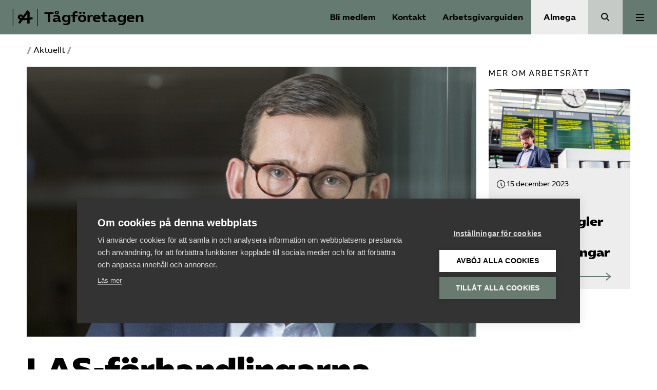

--- FILE ---
content_type: text/html; charset=UTF-8
request_url: https://www.tagforetagen.se/2020/10/las-forhandlingarna-nadde-inte-anda-fram/
body_size: 16342
content:
<!doctype html>
<html lang="sv-SE">
  <head>
    <meta charset="utf-8">
    <meta name="viewport" content="width=device-width, initial-scale=1">
    <meta name='robots' content='index, follow, max-image-preview:large, max-snippet:-1, max-video-preview:-1' />
	<style>img:is([sizes="auto" i], [sizes^="auto," i]) { contain-intrinsic-size: 3000px 1500px }</style>
	
	<!-- This site is optimized with the Yoast SEO plugin v25.7 - https://yoast.com/wordpress/plugins/seo/ -->
	<title>LAS-förhandlingarna nådde inte ända fram - Tågföretagen</title>
	<link rel="canonical" href="https://www.tagforetagen.se/2020/10/las-forhandlingarna-nadde-inte-anda-fram/" />
	<meta property="og:locale" content="sv_SE" />
	<meta property="og:type" content="article" />
	<meta property="og:title" content="LAS-förhandlingarna nådde inte ända fram - Tågföretagen" />
	<meta property="og:description" content="Parterna LO, PTK och Svenskt Näringsliv har inte kunnat enas i förhandlingarna om LAS, omställning och a-kassa. Almegas chef för arbetsgivarsamverkan Stefan Koskinen är en av två Svenskt Näringslivs-representanter i förhandlingarna. Han tycker att det &hellip;" />
	<meta property="og:url" content="https://www.tagforetagen.se/2020/10/las-forhandlingarna-nadde-inte-anda-fram/" />
	<meta property="og:site_name" content="Tågföretagen" />
	<meta property="article:published_time" content="2020-10-01T10:58:52+00:00" />
	<meta property="og:image" content="https://www.tagforetagen.se/app/uploads/sites/9/2020/10/stefan-koskinen-2.jpg" />
	<meta property="og:image:width" content="1000" />
	<meta property="og:image:height" content="600" />
	<meta property="og:image:type" content="image/jpeg" />
	<meta name="author" content="Ann-Charlotte Geissler" />
	<meta name="twitter:card" content="summary_large_image" />
	<meta name="twitter:label1" content="Skriven av" />
	<meta name="twitter:data1" content="Ann-Charlotte Geissler" />
	<meta name="twitter:label2" content="Beräknad lästid" />
	<meta name="twitter:data2" content="1 minut" />
	<!-- / Yoast SEO plugin. -->


<link rel='dns-prefetch' href='//www.tagforetagen.se' />
<link rel='dns-prefetch' href='//cdn.jsdelivr.net' />
<link rel="alternate" type="application/rss+xml" title="Tågföretagen &raquo; Kommentarsflöde för LAS-förhandlingarna nådde inte ända fram" href="https://www.tagforetagen.se/2020/10/las-forhandlingarna-nadde-inte-anda-fram/feed/" />
<link rel='stylesheet' id='wp-block-library-css' href='https://www.tagforetagen.se/wp/wp-includes/css/dist/block-library/style.min.css?ver=6.8.2' media='all' />
<style id='safe-svg-svg-icon-style-inline-css'>
.safe-svg-cover{text-align:center}.safe-svg-cover .safe-svg-inside{display:inline-block;max-width:100%}.safe-svg-cover svg{fill:currentColor;height:100%;max-height:100%;max-width:100%;width:100%}

</style>
<style id='global-styles-inline-css'>
:root{--wp--preset--aspect-ratio--square: 1;--wp--preset--aspect-ratio--4-3: 4/3;--wp--preset--aspect-ratio--3-4: 3/4;--wp--preset--aspect-ratio--3-2: 3/2;--wp--preset--aspect-ratio--2-3: 2/3;--wp--preset--aspect-ratio--16-9: 16/9;--wp--preset--aspect-ratio--9-16: 9/16;--wp--preset--color--black: #000;--wp--preset--color--cyan-bluish-gray: #abb8c3;--wp--preset--color--white: #fff;--wp--preset--color--pale-pink: #f78da7;--wp--preset--color--vivid-red: #cf2e2e;--wp--preset--color--luminous-vivid-orange: #ff6900;--wp--preset--color--luminous-vivid-amber: #fcb900;--wp--preset--color--light-green-cyan: #7bdcb5;--wp--preset--color--vivid-green-cyan: #00d084;--wp--preset--color--pale-cyan-blue: #8ed1fc;--wp--preset--color--vivid-cyan-blue: #0693e3;--wp--preset--color--vivid-purple: #9b51e0;--wp--preset--color--primary: #657B71;--wp--preset--color--secondary: #ededed;--wp--preset--color--green: #1a3c2a;--wp--preset--color--lightgray: #ededed;--wp--preset--color--forbund: #657B71;--wp--preset--gradient--vivid-cyan-blue-to-vivid-purple: linear-gradient(135deg,rgba(6,147,227,1) 0%,rgb(155,81,224) 100%);--wp--preset--gradient--light-green-cyan-to-vivid-green-cyan: linear-gradient(135deg,rgb(122,220,180) 0%,rgb(0,208,130) 100%);--wp--preset--gradient--luminous-vivid-amber-to-luminous-vivid-orange: linear-gradient(135deg,rgba(252,185,0,1) 0%,rgba(255,105,0,1) 100%);--wp--preset--gradient--luminous-vivid-orange-to-vivid-red: linear-gradient(135deg,rgba(255,105,0,1) 0%,rgb(207,46,46) 100%);--wp--preset--gradient--very-light-gray-to-cyan-bluish-gray: linear-gradient(135deg,rgb(238,238,238) 0%,rgb(169,184,195) 100%);--wp--preset--gradient--cool-to-warm-spectrum: linear-gradient(135deg,rgb(74,234,220) 0%,rgb(151,120,209) 20%,rgb(207,42,186) 40%,rgb(238,44,130) 60%,rgb(251,105,98) 80%,rgb(254,248,76) 100%);--wp--preset--gradient--blush-light-purple: linear-gradient(135deg,rgb(255,206,236) 0%,rgb(152,150,240) 100%);--wp--preset--gradient--blush-bordeaux: linear-gradient(135deg,rgb(254,205,165) 0%,rgb(254,45,45) 50%,rgb(107,0,62) 100%);--wp--preset--gradient--luminous-dusk: linear-gradient(135deg,rgb(255,203,112) 0%,rgb(199,81,192) 50%,rgb(65,88,208) 100%);--wp--preset--gradient--pale-ocean: linear-gradient(135deg,rgb(255,245,203) 0%,rgb(182,227,212) 50%,rgb(51,167,181) 100%);--wp--preset--gradient--electric-grass: linear-gradient(135deg,rgb(202,248,128) 0%,rgb(113,206,126) 100%);--wp--preset--gradient--midnight: linear-gradient(135deg,rgb(2,3,129) 0%,rgb(40,116,252) 100%);--wp--preset--font-size--small: 13px;--wp--preset--font-size--medium: 20px;--wp--preset--font-size--large: 36px;--wp--preset--font-size--x-large: 42px;--wp--preset--font-size--normal: 16px;--wp--preset--font-size--excerpt: 21px;--wp--preset--spacing--20: 0.44rem;--wp--preset--spacing--30: 0.67rem;--wp--preset--spacing--40: 1rem;--wp--preset--spacing--50: 1.5rem;--wp--preset--spacing--60: 2.25rem;--wp--preset--spacing--70: 3.38rem;--wp--preset--spacing--80: 5.06rem;--wp--preset--shadow--natural: 6px 6px 9px rgba(0, 0, 0, 0.2);--wp--preset--shadow--deep: 12px 12px 50px rgba(0, 0, 0, 0.4);--wp--preset--shadow--sharp: 6px 6px 0px rgba(0, 0, 0, 0.2);--wp--preset--shadow--outlined: 6px 6px 0px -3px rgba(255, 255, 255, 1), 6px 6px rgba(0, 0, 0, 1);--wp--preset--shadow--crisp: 6px 6px 0px rgba(0, 0, 0, 1);}:root { --wp--style--global--content-size: 1200px;--wp--style--global--wide-size: 1000px; }:where(body) { margin: 0; }.wp-site-blocks > .alignleft { float: left; margin-right: 2em; }.wp-site-blocks > .alignright { float: right; margin-left: 2em; }.wp-site-blocks > .aligncenter { justify-content: center; margin-left: auto; margin-right: auto; }:where(.is-layout-flex){gap: 0.5em;}:where(.is-layout-grid){gap: 0.5em;}.is-layout-flow > .alignleft{float: left;margin-inline-start: 0;margin-inline-end: 2em;}.is-layout-flow > .alignright{float: right;margin-inline-start: 2em;margin-inline-end: 0;}.is-layout-flow > .aligncenter{margin-left: auto !important;margin-right: auto !important;}.is-layout-constrained > .alignleft{float: left;margin-inline-start: 0;margin-inline-end: 2em;}.is-layout-constrained > .alignright{float: right;margin-inline-start: 2em;margin-inline-end: 0;}.is-layout-constrained > .aligncenter{margin-left: auto !important;margin-right: auto !important;}.is-layout-constrained > :where(:not(.alignleft):not(.alignright):not(.alignfull)){max-width: var(--wp--style--global--content-size);margin-left: auto !important;margin-right: auto !important;}.is-layout-constrained > .alignwide{max-width: var(--wp--style--global--wide-size);}body .is-layout-flex{display: flex;}.is-layout-flex{flex-wrap: wrap;align-items: center;}.is-layout-flex > :is(*, div){margin: 0;}body .is-layout-grid{display: grid;}.is-layout-grid > :is(*, div){margin: 0;}body{font-family: 'AlmegaSans', sans-serif;padding-top: 0px;padding-right: 0px;padding-bottom: 0px;padding-left: 0px;}a:where(:not(.wp-element-button)){text-decoration: underline;}:root :where(.wp-element-button, .wp-block-button__link){background-color: #32373c;border-width: 0;color: #fff;font-family: inherit;font-size: inherit;line-height: inherit;padding: calc(0.667em + 2px) calc(1.333em + 2px);text-decoration: none;}.has-black-color{color: var(--wp--preset--color--black) !important;}.has-cyan-bluish-gray-color{color: var(--wp--preset--color--cyan-bluish-gray) !important;}.has-white-color{color: var(--wp--preset--color--white) !important;}.has-pale-pink-color{color: var(--wp--preset--color--pale-pink) !important;}.has-vivid-red-color{color: var(--wp--preset--color--vivid-red) !important;}.has-luminous-vivid-orange-color{color: var(--wp--preset--color--luminous-vivid-orange) !important;}.has-luminous-vivid-amber-color{color: var(--wp--preset--color--luminous-vivid-amber) !important;}.has-light-green-cyan-color{color: var(--wp--preset--color--light-green-cyan) !important;}.has-vivid-green-cyan-color{color: var(--wp--preset--color--vivid-green-cyan) !important;}.has-pale-cyan-blue-color{color: var(--wp--preset--color--pale-cyan-blue) !important;}.has-vivid-cyan-blue-color{color: var(--wp--preset--color--vivid-cyan-blue) !important;}.has-vivid-purple-color{color: var(--wp--preset--color--vivid-purple) !important;}.has-primary-color{color: var(--wp--preset--color--primary) !important;}.has-secondary-color{color: var(--wp--preset--color--secondary) !important;}.has-green-color{color: var(--wp--preset--color--green) !important;}.has-lightgray-color{color: var(--wp--preset--color--lightgray) !important;}.has-forbund-color{color: var(--wp--preset--color--forbund) !important;}.has-black-background-color{background-color: var(--wp--preset--color--black) !important;}.has-cyan-bluish-gray-background-color{background-color: var(--wp--preset--color--cyan-bluish-gray) !important;}.has-white-background-color{background-color: var(--wp--preset--color--white) !important;}.has-pale-pink-background-color{background-color: var(--wp--preset--color--pale-pink) !important;}.has-vivid-red-background-color{background-color: var(--wp--preset--color--vivid-red) !important;}.has-luminous-vivid-orange-background-color{background-color: var(--wp--preset--color--luminous-vivid-orange) !important;}.has-luminous-vivid-amber-background-color{background-color: var(--wp--preset--color--luminous-vivid-amber) !important;}.has-light-green-cyan-background-color{background-color: var(--wp--preset--color--light-green-cyan) !important;}.has-vivid-green-cyan-background-color{background-color: var(--wp--preset--color--vivid-green-cyan) !important;}.has-pale-cyan-blue-background-color{background-color: var(--wp--preset--color--pale-cyan-blue) !important;}.has-vivid-cyan-blue-background-color{background-color: var(--wp--preset--color--vivid-cyan-blue) !important;}.has-vivid-purple-background-color{background-color: var(--wp--preset--color--vivid-purple) !important;}.has-primary-background-color{background-color: var(--wp--preset--color--primary) !important;}.has-secondary-background-color{background-color: var(--wp--preset--color--secondary) !important;}.has-green-background-color{background-color: var(--wp--preset--color--green) !important;}.has-lightgray-background-color{background-color: var(--wp--preset--color--lightgray) !important;}.has-forbund-background-color{background-color: var(--wp--preset--color--forbund) !important;}.has-black-border-color{border-color: var(--wp--preset--color--black) !important;}.has-cyan-bluish-gray-border-color{border-color: var(--wp--preset--color--cyan-bluish-gray) !important;}.has-white-border-color{border-color: var(--wp--preset--color--white) !important;}.has-pale-pink-border-color{border-color: var(--wp--preset--color--pale-pink) !important;}.has-vivid-red-border-color{border-color: var(--wp--preset--color--vivid-red) !important;}.has-luminous-vivid-orange-border-color{border-color: var(--wp--preset--color--luminous-vivid-orange) !important;}.has-luminous-vivid-amber-border-color{border-color: var(--wp--preset--color--luminous-vivid-amber) !important;}.has-light-green-cyan-border-color{border-color: var(--wp--preset--color--light-green-cyan) !important;}.has-vivid-green-cyan-border-color{border-color: var(--wp--preset--color--vivid-green-cyan) !important;}.has-pale-cyan-blue-border-color{border-color: var(--wp--preset--color--pale-cyan-blue) !important;}.has-vivid-cyan-blue-border-color{border-color: var(--wp--preset--color--vivid-cyan-blue) !important;}.has-vivid-purple-border-color{border-color: var(--wp--preset--color--vivid-purple) !important;}.has-primary-border-color{border-color: var(--wp--preset--color--primary) !important;}.has-secondary-border-color{border-color: var(--wp--preset--color--secondary) !important;}.has-green-border-color{border-color: var(--wp--preset--color--green) !important;}.has-lightgray-border-color{border-color: var(--wp--preset--color--lightgray) !important;}.has-forbund-border-color{border-color: var(--wp--preset--color--forbund) !important;}.has-vivid-cyan-blue-to-vivid-purple-gradient-background{background: var(--wp--preset--gradient--vivid-cyan-blue-to-vivid-purple) !important;}.has-light-green-cyan-to-vivid-green-cyan-gradient-background{background: var(--wp--preset--gradient--light-green-cyan-to-vivid-green-cyan) !important;}.has-luminous-vivid-amber-to-luminous-vivid-orange-gradient-background{background: var(--wp--preset--gradient--luminous-vivid-amber-to-luminous-vivid-orange) !important;}.has-luminous-vivid-orange-to-vivid-red-gradient-background{background: var(--wp--preset--gradient--luminous-vivid-orange-to-vivid-red) !important;}.has-very-light-gray-to-cyan-bluish-gray-gradient-background{background: var(--wp--preset--gradient--very-light-gray-to-cyan-bluish-gray) !important;}.has-cool-to-warm-spectrum-gradient-background{background: var(--wp--preset--gradient--cool-to-warm-spectrum) !important;}.has-blush-light-purple-gradient-background{background: var(--wp--preset--gradient--blush-light-purple) !important;}.has-blush-bordeaux-gradient-background{background: var(--wp--preset--gradient--blush-bordeaux) !important;}.has-luminous-dusk-gradient-background{background: var(--wp--preset--gradient--luminous-dusk) !important;}.has-pale-ocean-gradient-background{background: var(--wp--preset--gradient--pale-ocean) !important;}.has-electric-grass-gradient-background{background: var(--wp--preset--gradient--electric-grass) !important;}.has-midnight-gradient-background{background: var(--wp--preset--gradient--midnight) !important;}.has-small-font-size{font-size: var(--wp--preset--font-size--small) !important;}.has-medium-font-size{font-size: var(--wp--preset--font-size--medium) !important;}.has-large-font-size{font-size: var(--wp--preset--font-size--large) !important;}.has-x-large-font-size{font-size: var(--wp--preset--font-size--x-large) !important;}.has-normal-font-size{font-size: var(--wp--preset--font-size--normal) !important;}.has-excerpt-font-size{font-size: var(--wp--preset--font-size--excerpt) !important;}
:where(.wp-block-post-template.is-layout-flex){gap: 1.25em;}:where(.wp-block-post-template.is-layout-grid){gap: 1.25em;}
:where(.wp-block-columns.is-layout-flex){gap: 2em;}:where(.wp-block-columns.is-layout-grid){gap: 2em;}
:root :where(.wp-block-pullquote){font-size: 1.5em;line-height: 1.6;}
</style>
<link rel='stylesheet' id='forbund/0-css' href='https://www.tagforetagen.se/app/themes/almega/public/forbund.d02112.css' media='all' />
<script src="https://www.tagforetagen.se/wp/wp-includes/js/jquery/jquery.min.js?ver=3.7.1" id="jquery-core-js"></script>
<script src="https://www.tagforetagen.se/wp/wp-includes/js/jquery/jquery-migrate.min.js?ver=3.4.1" id="jquery-migrate-js"></script>
<link rel="https://api.w.org/" href="https://www.tagforetagen.se/wp-json/" /><link rel="alternate" title="JSON" type="application/json" href="https://www.tagforetagen.se/wp-json/wp/v2/posts/4821" /><link rel="EditURI" type="application/rsd+xml" title="RSD" href="https://www.tagforetagen.se/wp/xmlrpc.php?rsd" />
<meta name="generator" content="WordPress 6.8.2" />
<link rel='shortlink' href='https://www.tagforetagen.se/?p=4821' />
<link rel="alternate" title="oEmbed (JSON)" type="application/json+oembed" href="https://www.tagforetagen.se/wp-json/oembed/1.0/embed?url=https%3A%2F%2Fwww.tagforetagen.se%2F2020%2F10%2Flas-forhandlingarna-nadde-inte-anda-fram%2F" />
<link rel="alternate" title="oEmbed (XML)" type="text/xml+oembed" href="https://www.tagforetagen.se/wp-json/oembed/1.0/embed?url=https%3A%2F%2Fwww.tagforetagen.se%2F2020%2F10%2Flas-forhandlingarna-nadde-inte-anda-fram%2F&#038;format=xml" />
<link rel="preconnect" href="https://fonts.googleapis.com">
    <link rel="preconnect" href="https://fonts.gstatic.com" crossorigin>
    <link href="https://fonts.googleapis.com/css2?family=Inter:wght@400;500;600&display=swap" rel="stylesheet"><meta name="category" content="arbetsratt" /><meta property="og:type" content="arbetsratt" /><script type="application/ld+json" data-rekai>{"@context":"https://schema.org","@type":"NewsArticle","headline":"LAS-förhandlingarna nådde inte ända fram","image":["https://www.tagforetagen.se/app/uploads/sites/9/2020/10/stefan-koskinen-2.jpg"],"datePublished":"2020-10-01T12:58:52+02:00","dateModified":"2020-10-01T12:58:52+02:00","author":{"@type":"Person","name":"Ann-Charlotte Geissler","url":"https://www.tagforetagen.se/person/anncharlottegeissler/"},"type":"","genre":"Arbetsrätt","keywords":"","additionalType":"post"}</script>
            <!-- Google Tag Manager -->
            <script>
            window.dataLayer = window.dataLayer || [];
            (function(w,d,s,l,i){w[l]=w[l]||[];w[l].push({'gtm.start':
            new Date().getTime(),event:'gtm.js'});var f=d.getElementsByTagName(s)[0],
            j=d.createElement(s),dl=l!='dataLayer'?'&l='+l:'';j.async=true;j.src=
            'https://www.googletagmanager.com/gtm.js?id='+i+dl;f.parentNode.insertBefore(j,f);
            })(window,document,'script','dataLayer','GTM-P3TX2W7');</script>
            <!-- End Google Tag Manager --><link rel="icon" href="https://www.tagforetagen.se/app/uploads/sites/9/2020/12/cropped-almega-avatar-b-green-32x32.png" sizes="32x32" />
<link rel="icon" href="https://www.tagforetagen.se/app/uploads/sites/9/2020/12/cropped-almega-avatar-b-green-192x192.png" sizes="192x192" />
<link rel="apple-touch-icon" href="https://www.tagforetagen.se/app/uploads/sites/9/2020/12/cropped-almega-avatar-b-green-180x180.png" />
<meta name="msapplication-TileImage" content="https://www.tagforetagen.se/app/uploads/sites/9/2020/12/cropped-almega-avatar-b-green-270x270.png" />
  </head>

  <body class="wp-singular post-template-default single single-post postid-4821 single-format-standard wp-embed-responsive wp-theme-almega las-forhandlingarna-nadde-inte-anda-fram">
    
            <!-- Google Tag Manager (noscript) -->
            <noscript><iframe src="https://www.googletagmanager.com/ns.html?id=GTM-P3TX2W7"
            height="0" width="0" style="display:none;visibility:hidden"></iframe></noscript>
            <!-- End Google Tag Manager (noscript) -->    
    <a class="sr-only focus:not-sr-only" href="#main">
  Hoppa till innehåll
</a>

<header class="Header">
  <div class="Header__primary-nav ">
    <a class="Header__logo" href="https://www.tagforetagen.se/">
                <svg class='icon icon--almega-lockup-a'  id="Layer_1" data-name="Layer 1" xmlns="http://www.w3.org/2000/svg" viewBox="0 0 110.28 77.59"><title>almega-lockup-a</title><rect width="2.55" height="77.59"/><rect x="107.72" width="2.55" height="77.59"/><path d="M41.41,50.94a28.73,28.73,0,0,1-9.69-1.67A15.44,15.44,0,0,1,25,44.72a10.66,10.66,0,0,1-2.43-7,11.57,11.57,0,0,1,6.46-10.77,13.61,13.61,0,0,1,6.14-1.43,12.56,12.56,0,0,1,5.46,1.16A10.87,10.87,0,0,1,44.72,30a10.23,10.23,0,0,1,2,5,27,27,0,0,1-.2,7.29,25,25,0,0,1-2.35,7.14l-8.06-4.07a21.49,21.49,0,0,0,2.6-3.75,6.58,6.58,0,0,0,.75-3,4.6,4.6,0,0,0-1.15-3.19,3.88,3.88,0,0,0-3-1.27,2.91,2.91,0,0,0-2.39,1.08A3.81,3.81,0,0,0,32,37.79a4.13,4.13,0,0,0,2,3.35c1.3,1,3.47,1.41,6.5,1.35l3.19.08q6.93-.15,11.88-.56t12.12-1.43L70,40.1q10.2-1.35,17.38-2.79l1.35,8.85q-9.72,1.76-18.41,3l-2.79.24a204.86,204.86,0,0,1-25.2,1.67ZM24.26,61.31,37,43.93l9.41-12.36,18-25,10.84,8.22V65.37H64.53V46.64l.24-3.75-.08-30.22,3.34,5L49.54,42.89,47.23,46.4,32,67.05Z"/></svg>
                      <span class="Header__logo__text">
          Tågföretagen
        </span>
          </a>
  </div>

  <nav class="Header__shortcuts" aria-label="Genvägar">
              <a aria-label="Bli medlem" href="/bli-medlem" class="Header__login">Bli medlem</a>
                    <a aria-label="Kontakt" href=/kontakt class="Support-trigger">
          Kontakt
        </a>
                    <a aria-label="Arbetsgivarguiden" href="/arbetsgivarguiden" class="Header__agg__link">
          Arbetsgivarguiden
        </a>
              </nav>
      <div class="Header__secondary-nav">
              <a href="https://www.almega.se" class="Header__secondary-nav__button">
          Almega
        </a>
                          <a href="/?s=" class="Header__search-button"><span class="sr-only">Sök</span></a>
          </div>
  
      <div class="Header__navigation">
              <button class="Button--unstyled Menu-trigger Header__navigation__button js-trigger-expanded-menu" data-menu="primary" aria-expanded="false">
          <span class="sr-only">Huvudmeny</span>
          <div class="Toggle">
            <div></div>
          </div>
        </button>
                    <div class="Navigation__wrapper --primary js-primary-nav js-nav">
                      <nav class="Navigation" aria-label="Huvudmeny">
              <div class="menu-huvudmeny-container"><ul id="menu-huvudmeny" class="nav"><li id="menu-item-7162" class="menu-item menu-item-type-post_type menu-item-object-page menu-item-has-children menu-item-7162" aria-expanded="false"><a href="https://www.tagforetagen.se/aktuellt/">Aktuellt</a>
<ul class="sub-menu">
	<li id="menu-item-8881" class="menu-item menu-item-type-custom menu-item-object-custom menu-item-8881"><a href="https://www.tagforetagen.se/format/artikel/">Artiklar</a></li>
	<li id="menu-item-8882" class="menu-item menu-item-type-custom menu-item-object-custom menu-item-8882"><a href="https://www.tagforetagen.se/format/debatt/">Debattartiklar</a></li>
	<li id="menu-item-8883" class="menu-item menu-item-type-custom menu-item-object-custom menu-item-8883"><a href="https://www.tagforetagen.se/format/nyhetsbrev/">Nyhetsbrev</a></li>
	<li id="menu-item-8884" class="menu-item menu-item-type-custom menu-item-object-custom menu-item-8884"><a href="https://www.tagforetagen.se/format/nyhetsbrev-kompetensforsorjning/">Nyhetsbrev kompetensförsörjning</a></li>
	<li id="menu-item-8885" class="menu-item menu-item-type-custom menu-item-object-custom menu-item-8885"><a href="https://www.tagforetagen.se/remisser/">Remisser</a></li>
</ul>
</li>
<li id="menu-item-7304" class="menu-item menu-item-type-post_type menu-item-object-page menu-item-7304"><a href="https://www.tagforetagen.se/reformagenda_for_jarnvagen/">Reformagenda för järnvägen</a></li>
<li id="menu-item-7157" class="menu-item menu-item-type-post_type menu-item-object-page menu-item-7157"><a href="https://www.tagforetagen.se/viktiga-fragor/">Våra frågor</a></li>
<li id="menu-item-7156" class="menu-item menu-item-type-post_type menu-item-object-page menu-item-7156"><a href="https://www.tagforetagen.se/aktiviteter-2/">Aktiviteter</a></li>
<li id="menu-item-7781" class="menu-item menu-item-type-post_type menu-item-object-page menu-item-has-children menu-item-7781" aria-expanded="false"><a href="https://www.tagforetagen.se/om-oss/">Om oss</a>
<ul class="sub-menu">
	<li id="menu-item-8335" class="menu-item menu-item-type-post_type menu-item-object-page menu-item-8335"><a href="https://www.tagforetagen.se/om-oss/">Om Tåg&shy;företagen</a></li>
	<li id="menu-item-8313" class="menu-item menu-item-type-post_type menu-item-object-page menu-item-8313"><a href="https://www.tagforetagen.se/om-oss/styrelse/">Styrelse</a></li>
	<li id="menu-item-8314" class="menu-item menu-item-type-post_type menu-item-object-page menu-item-8314"><a href="https://www.tagforetagen.se/om-oss/stadgar/">Stadgar</a></li>
	<li id="menu-item-8312" class="menu-item menu-item-type-post_type menu-item-object-page menu-item-8312"><a href="https://www.tagforetagen.se/om-oss/fokusgrupper/">Fokusgrupper</a></li>
	<li id="menu-item-11090" class="menu-item menu-item-type-post_type menu-item-object-page menu-item-11090"><a href="https://www.tagforetagen.se/om-oss/arsmote/">Årsmöte</a></li>
</ul>
</li>
<li id="menu-item-7158" class="menu-item menu-item-type-post_type menu-item-object-page menu-item-7158"><a href="https://www.tagforetagen.se/kontakt/">Kontakt</a></li>
</ul></div>
            </nav>
                                <nav class="Navigation --links" aria-label="">
              <div class="Navigation__buttons">
                <a href="/bli-medlem" class="Button Button--squiggly has-black-background-color has-white-color">
                  <div class="Button__text">Bli medlem</div>
                  <div class="Button__arrow">
                    <div class="Button__line"></div>
                    <svg class='icon icon--squiggly-arrow-link'  width="114" height="36" viewBox="0 0 114 36" fill="none" xmlns="http://www.w3.org/2000/svg">
<path d="M0.591797 18.5C7.0918 18.5 11.5209 19.9081 13.4345 14.5C14.3308 11.9657 14.3461 11.9541 15.0839 9.38315C15.7735 6.97969 17.3449 4.54993 19.8345 3.93399C22.9224 3.16984 26.0805 5.67017 27.0204 8.62798C27.9603 11.5851 27.243 14.7829 26.3407 17.751C25.4378 20.719 24.34 23.7256 24.5322 26.8156C24.7244 29.9049 26.6162 33.154 29.7193 33.8559C33.0114 34.5995 36.3563 32.146 37.6741 29.1234C38.9912 26.0995 38.7745 22.6791 38.4839 19.4082C38.1926 16.1373 37.8656 12.7464 38.9918 9.65134C40.1187 6.55559 43.1657 3.84801 46.5259 4.19961C49.9434 4.55763 52.3227 7.90617 52.8134 11.2104C53.3042 14.5147 52.3993 17.8408 51.8259 21.1322C51.2526 24.4237 51.0624 28.0141 52.8029 30.8923C54.221 33.2393 56.8902 34.826 59.6869 34.9864C62.4836 35.1468 65.3259 33.8758 67.0188 31.7072C69.5136 28.5126 69.3227 24.0689 68.5255 20.1345C67.7289 16.1996 66.4369 12.2139 67.1225 8.2597C67.8081 4.30548 71.3849 0.426331 75.4597 1.0705C78.5034 1.55171 80.6627 4.37413 81.4078 7.28189C82.1528 10.189 81.8133 13.2366 81.7711 16.2323C81.7288 19.2279 82.0551 22.4052 83.8874 24.8144C86.657 28.4555 91.9762 29.2197 96.6072 28.7147C101.239 28.2098 105.813 25.7501 110.457 26.1383" stroke="black" stroke-width="2" stroke-miterlimit="10"/>
<path d="M105.097 35L111.68 25.3613L102.457 18.2063" stroke="black" stroke-width="2" stroke-miterlimit="10"/>
</svg>

                    </div>
                </a>
                <a href="https://medlem.arbetsgivarguiden.se/dashboard?mof=ALM" target="_blank" class="Button Button--agg has-secondary-background-color has-black-color">
                  <div class="Button__text">Logga in på Arbetsgivarguiden</div>
                    <svg class='icon icon--profile'  width="16" height="16" viewBox="0 0 16 16" fill="none" xmlns="http://www.w3.org/2000/svg">
<path d="M8 7C9.65685 7 11 5.65685 11 4C11 2.34315 9.65685 1 8 1C6.34315 1 5 2.34315 5 4C5 5.65685 6.34315 7 8 7Z" stroke="black" stroke-width="2" stroke-miterlimit="10" stroke-linecap="round" stroke-linejoin="round"/>
<path d="M8 10C4.68629 10 2 12.2386 2 15H14C14 12.2386 11.3137 10 8 10Z" stroke="black" stroke-width="2" stroke-miterlimit="10" stroke-linecap="round"/>
</svg>

                  </a>
              </div>

              <form method="get" class="search-form" action="https://www.tagforetagen.se/">
  <div role="search">
    <label for="search" class="visually-hidden">
      Sök på tagforetagen.se
    </label>
    <input
      type="search"
      placeholder="Sök på tagforetagen.se"
      value=""
      name="s"
      id="search"
    >
  </div>
  <button class="Search__button" aria-label="Sök på Almega">
    <svg class='icon icon--search-black'  width="17" height="17" viewBox="0 0 17 17" fill="none" xmlns="http://www.w3.org/2000/svg">
<path d="M15.4 15.4L10.5598 10.5598M12.2 6.6C12.2 9.6928 9.6928 12.2 6.6 12.2C3.50721 12.2 1 9.6928 1 6.6C1 3.50721 3.50721 1 6.6 1C9.6928 1 12.2 3.50721 12.2 6.6Z" stroke="#000000" stroke-width="2" stroke-miterlimit="10"/>
</svg>

    </button>
</form>


                          </nav>
                  </div>
          </div>
  
</header>

<main id="main" class="main">
         <article class="Single post-4821 post type-post status-publish format-standard has-post-thumbnail hentry category-arbetsratt">
  <header class="Single__header">
    <div class="container">
      <div class="Breadcrumbs">
        / <a href="https://www.tagforetagen.se/aktuellt">Aktuellt</a> /
              </div>
    </div>
        <div class="container">
    <div class="row">
      <div class="col-md-9">
        <div class="Single__thumbnail">
          <img width="1000" height="600" src="https://www.tagforetagen.se/app/uploads/sites/9/2020/10/stefan-koskinen-2.jpg" class="Hero__image wp-post-image" alt="" decoding="async" srcset="https://www.tagforetagen.se/app/uploads/sites/9/2020/10/stefan-koskinen-2.jpg 1000w, https://www.tagforetagen.se/app/uploads/sites/9/2020/10/stefan-koskinen-2-580x348.jpg 580w, https://www.tagforetagen.se/app/uploads/sites/9/2020/10/stefan-koskinen-2-380x228.jpg 380w, https://www.tagforetagen.se/app/uploads/sites/9/2020/10/stefan-koskinen-2-768x461.jpg 768w" sizes="(max-width: 1000px) 100vw, 1000px" />
                  </div>
        <h1 class="Single__title">
          LAS-förhandlingarna nådde inte ända fram
        </h1>
        <div class="Single__preamble">
                    <div class="Single__byline__top d-flex justify-content-between align-items-center">
            <div class="Meta d-flex align-items-center Single__meta">
                    <a href="https://www.tagforetagen.se/amne/arbetsratt/" class="Meta__tag item">
          Arbetsrätt
          <svg class='icon icon--triangle'  width="26" height="32" viewBox="0 0 26 32" fill="none" xmlns="http://www.w3.org/2000/svg">
<path fill-rule="evenodd" clip-rule="evenodd" d="M13.1315 0H0V32H13.1315L26 16L13.1315 0ZM9 18.581C10.6569 18.581 12 17.1946 12 15.4843C12 13.774 10.6569 12.3875 9 12.3875C7.34315 12.3875 6 13.774 6 15.4843C6 17.1946 7.34315 18.581 9 18.581Z" fill="#FDDCC0"/>
</svg>

          </a>
              <div class="Meta__group">
          <div class="Meta__date  d-flex align-items-center">
        <svg class='icon icon--timestamp'  width="16" height="16" viewBox="0 0 16 16" fill="none" xmlns="http://www.w3.org/2000/svg">
<path fill-rule="evenodd" clip-rule="evenodd" d="M10.4833 10.5818C10.7278 10.8452 10.7278 11.2723 10.4833 11.5357C10.361 11.6674 10.2008 11.7333 10.0405 11.7333C9.88023 11.7333 9.72008 11.6674 9.59781 11.5357L7.65015 9.43814C7.53273 9.31167 7.46667 9.14001 7.46667 8.96109V4.94118C7.46667 4.56868 7.74705 4.26667 8.09288 4.26667C8.4387 4.26667 8.71908 4.56868 8.71908 4.94118V8.68168L10.4833 10.5818ZM8 14.9333C4.177 14.9333 1.06667 11.823 1.06667 8C1.06667 4.177 4.177 1.06667 8 1.06667C11.8232 1.06667 14.9333 4.177 14.9333 8C14.9333 11.823 11.8232 14.9333 8 14.9333ZM8 0C3.58887 0 0 3.58887 0 8C0 12.4111 3.58887 16 8 16C12.4113 16 16 12.4111 16 8C16 3.58887 12.4113 0 8 0Z" fill="black"/>
</svg>

          <time datetime="2020-10-01T10:58:52+00:00">1 oktober 2020</time>
      </div>
          </div>
</div>
            <div class="Share">
  <a class="Share__link Share__link--facebook" rel="nofollow noopener" href="https://www.facebook.com/sharer/sharer.php?u=https://www.tagforetagen.se/2020/10/las-forhandlingarna-nadde-inte-anda-fram/" target="_blank" title="Dela till Facebook"><svg class='icon icon--facebook'  width="16" height="19" viewBox="0 0 16 19" fill="none" xmlns="http://www.w3.org/2000/svg">
<path d="M12.7143 6.72268H9.68636V5.36506C9.6764 5.26592 9.68739 5.1658 9.71862 5.07118C9.74985 4.97656 9.80062 4.88957 9.86765 4.81584C9.93467 4.74211 10.0164 4.6833 10.1077 4.64322C10.1989 4.60314 10.2975 4.58269 10.3972 4.58319H12.5295V1.74001H9.4518C6.65837 1.74001 6.13239 3.87239 6.13239 5.19447V6.72268H4V9.56586H6.13239V17.74H9.68636V9.56586H12.4229L12.7143 6.72268Z" fill="black" />
</svg>

  </a>
  <a class="Share__link Share__link--twitter" rel="nofollow noopener" href="https://x.com/share?url=https://www.tagforetagen.se/2020/10/las-forhandlingarna-nadde-inte-anda-fram/" target="_blank" title="Dela till X"><svg class='icon icon--twitter'  width="16" height="18" viewBox="0 0 1200 1227" fill="none" xmlns="http://www.w3.org/2000/svg">
<path d="M714.163 519.284L1160.89 0H1055.03L667.137 450.887L357.328 0H0L468.492 681.821L0 1226.37H105.866L515.491 750.218L842.672 1226.37H1200L714.137 519.284H714.163ZM569.165 687.828L521.697 619.934L144.011 79.6944H306.615L611.412 515.685L658.88 583.579L1055.08 1150.3H892.476L569.165 687.854V687.828Z" fill="black"/>
</svg>

  </a>
  <a class="Share__link Share__link--linkedin" rel="nofollow noopener" href="https://linkedin.com/share?url=https://www.tagforetagen.se/2020/10/las-forhandlingarna-nadde-inte-anda-fram/" target="_blank" title="Dela till LinkedIn"><svg class='icon icon--linkedin'  width="16" height="16" viewBox="0 0 16 16" fill="none" xmlns="http://www.w3.org/2000/svg">
<path d="M4.05375 14.5964H1.0311V5.93265H4.05375V14.5964ZM10.3292 8.75628C9.97619 8.75628 9.63766 8.89651 9.38805 9.14611C9.13845 9.39572 8.99822 9.73425 8.99822 10.0872V14.5964H5.82008V5.93265H8.99822V6.92154C9.74313 6.29092 10.6842 5.93911 11.6602 5.92643C13.6317 5.92643 15 7.388 15 10.1619V14.5964H11.6602V10.0872C11.661 9.91194 11.6271 9.7382 11.5606 9.576C11.4941 9.4138 11.3962 9.26634 11.2725 9.14209C11.1489 9.01784 11.0019 8.91924 10.84 8.85197C10.6781 8.78469 10.5045 8.75006 10.3292 8.75006V8.75628ZM4.10973 2.93487C4.10973 3.24239 4.01854 3.54301 3.84769 3.79871C3.67684 4.0544 3.434 4.25369 3.14989 4.37138C2.86577 4.48906 2.55314 4.51985 2.25153 4.45986C1.94991 4.39986 1.67286 4.25178 1.45541 4.03432C1.23796 3.81687 1.08987 3.53982 1.02988 3.23821C0.969882 2.93659 1.00067 2.62396 1.11836 2.33985C1.23604 2.05573 1.43533 1.8129 1.69103 1.64205C1.94672 1.4712 2.24734 1.38 2.55487 1.38C2.96508 1.38329 3.35738 1.54855 3.64629 1.83979C3.9352 2.13103 4.0973 2.52464 4.09729 2.93487H4.10973Z" fill="black" />
</svg>

  </a>
  <a class="Share__link Share__link--url copy-text" rel="nofollow" data-text="https://www.tagforetagen.se/2020/10/las-forhandlingarna-nadde-inte-anda-fram/" title="Delningsurl" data-confirmation="Länken kopierades till urklipp"><svg class='icon icon--link'  width="18" height="18" viewBox="0 0 18 18" fill="none" xmlns="http://www.w3.org/2000/svg">
<path d="M10.4142 0.514721L6.87868 4.05025L8.29289 5.46447L11.1213 2.63604L15.364 6.87868L12.5355 9.70711L13.9497 11.1213L17.4853 7.58579C17.8763 7.19476 17.8763 6.5626 17.4853 6.17158L11.8284 0.514721C11.4374 0.123691 10.8052 0.123691 10.4142 0.514721Z" fill="black"/>
<path d="M9.7071 12.5355L6.87868 15.364L2.63604 11.1213L5.46446 8.2929L4.05025 6.87868L0.514716 10.4142C0.123686 10.8052 0.123686 11.4374 0.514716 11.8284L6.17157 17.4853C6.5626 17.8763 7.19475 17.8763 7.58578 17.4853L11.1213 13.9497L9.7071 12.5355Z" fill="black"/>
<path d="M6.17157 11.8284C6.5626 12.2195 7.19475 12.2195 7.58578 11.8284L11.8284 7.58579C12.2195 7.19476 12.2195 6.56261 11.8284 6.17158C11.4374 5.78055 10.8052 5.78055 10.4142 6.17158L6.17157 10.4142C5.78054 10.8052 5.78054 11.4374 6.17157 11.8284Z" fill="black"/>
</svg>

  </a>
</div>
          </div>
        </div>
      </div>
      <div class="col-md-3">
                                        <h3>Mer om Arbetsrätt</h3>
            <article class="Blurb Blurb--sm Blurb--vertical has-thumbnail">
  <a href="https://www.tagforetagen.se/2023/12/nya-arbetstidsregler-vid-sena-schemaandringar-med-mera/">
          <div class="Blurb__thumbnail__wrap">
        <figure class="Blurb__thumbnail">
          <img width="1920" height="1080" src="https://www.tagforetagen.se/app/uploads/sites/9/2020/12/gettyimages-661789027-banner.jpg" class="attachment-small size-small wp-post-image" alt="man framför tavla med avgångar" decoding="async" srcset="https://www.tagforetagen.se/app/uploads/sites/9/2020/12/gettyimages-661789027-banner.jpg 1920w, https://www.tagforetagen.se/app/uploads/sites/9/2020/12/gettyimages-661789027-banner-580x326.jpg 580w, https://www.tagforetagen.se/app/uploads/sites/9/2020/12/gettyimages-661789027-banner-1180x664.jpg 1180w, https://www.tagforetagen.se/app/uploads/sites/9/2020/12/gettyimages-661789027-banner-380x214.jpg 380w, https://www.tagforetagen.se/app/uploads/sites/9/2020/12/gettyimages-661789027-banner-768x432.jpg 768w, https://www.tagforetagen.se/app/uploads/sites/9/2020/12/gettyimages-661789027-banner-1536x864.jpg 1536w" sizes="(max-width: 1920px) 100vw, 1920px" />
        </figure>
      </div>
        <div class="Blurb__content">
      <div class="Blurb__body">
        <div>
                                <div class="Meta d-flex align-items-center Blurb__meta">
      <div class="Meta__tag item">
      Arbetsrätt
      <svg class='icon icon--triangle'  width="26" height="32" viewBox="0 0 26 32" fill="none" xmlns="http://www.w3.org/2000/svg">
<path fill-rule="evenodd" clip-rule="evenodd" d="M13.1315 0H0V32H13.1315L26 16L13.1315 0ZM9 18.581C10.6569 18.581 12 17.1946 12 15.4843C12 13.774 10.6569 12.3875 9 12.3875C7.34315 12.3875 6 13.774 6 15.4843C6 17.1946 7.34315 18.581 9 18.581Z" fill="#FDDCC0"/>
</svg>

      </div>
    <div class="Meta__group">
          <div class="Meta__date  d-flex align-items-center">
        <svg class='icon icon--timestamp'  width="16" height="16" viewBox="0 0 16 16" fill="none" xmlns="http://www.w3.org/2000/svg">
<path fill-rule="evenodd" clip-rule="evenodd" d="M10.4833 10.5818C10.7278 10.8452 10.7278 11.2723 10.4833 11.5357C10.361 11.6674 10.2008 11.7333 10.0405 11.7333C9.88023 11.7333 9.72008 11.6674 9.59781 11.5357L7.65015 9.43814C7.53273 9.31167 7.46667 9.14001 7.46667 8.96109V4.94118C7.46667 4.56868 7.74705 4.26667 8.09288 4.26667C8.4387 4.26667 8.71908 4.56868 8.71908 4.94118V8.68168L10.4833 10.5818ZM8 14.9333C4.177 14.9333 1.06667 11.823 1.06667 8C1.06667 4.177 4.177 1.06667 8 1.06667C11.8232 1.06667 14.9333 4.177 14.9333 8C14.9333 11.823 11.8232 14.9333 8 14.9333ZM8 0C3.58887 0 0 3.58887 0 8C0 12.4111 3.58887 16 8 16C12.4113 16 16 12.4111 16 8C16 3.58887 12.4113 0 8 0Z" fill="black"/>
</svg>

          <time datetime="2023-12-15T12:38:05+00:00">15 december 2023</time>
      </div>
              <div class="Meta__category">
        Artikel
      </div>
      </div>
</div>
                  </div>
        <h2 class="Blurb__title">
          Nya arbetstidsregler vid sena schemaändringar
        </h2>
                  <div class="Blurb__text">
            Villkoren vid schemaändringar var en av huvudfrågorna i förhandlingarna och även i medlingen inför tecknande av nytt branschavtal för spårtrafik. Resultatet efter medlingen är att parterna enades om att införa en så kallad ”schemaändringskorridor” på avtalsområdet. Det blir en ny lydelse § 6 mom 2:6 Ändring av ordinarie arbetstidsförläggning.

          </div>
                <div class="Blurb__arrow">
                                <div class="Blurb__arrow__line">
              <svg class='icon icon--arrow-tip'  width="11" height="16" viewBox="0 0 11 16" fill="none" xmlns="http://www.w3.org/2000/svg">
<path d="M0.858398 15L9.2304 7.99664L0.967732 1.00001" stroke="black" stroke-width="2" stroke-miterlimit="10"/>
</svg>

              </div>
                  </div>
      </div>
    </div>
  </a>
</article>
                        </div>
    </div>
  </div>
      </header>

  <div class="Single__content Content ">
          <div class="wp-block wp-block-classic-editor">Parterna LO, PTK och Svenskt Näringsliv har inte kunnat enas i förhandlingarna om LAS, omställning och a-kassa.</p>
<p>Almegas chef för arbetsgivarsamverkan Stefan Koskinen är en av två Svenskt Näringslivs-representanter i förhandlingarna. Han tycker att det är beklagligt att förhandlingarna inte nådde ända fram. Han poängterar också att samtliga parter visat en genuin vilja att nå en överenskommelse och att det inte saknades konkreta förslag för en bättre fungerande arbetsmarknad.</p>
<p>– Vi var ytterst nära. Vi var villiga att erbjuda omfattande åtgärder för stärkt kompetensutveckling och tryggare anställningsvillkor. Men en förutsättning för detta var att få till en mer flexibel och bättre fungerande arbetsmarknad. Sett till helheten räckte det tyvärr inte hela vägen, säger Stefan Koskinen.</p>
<p><a href="https://www.almega.se/2020/10/almega-om-las-forhandlingarna-beklagligt-att-vi-inte-nadde-anda-fram/" target="_blank" rel="noopener noreferrer">Läs hela artikeln på almega.se</a></div>

      <div class="container">
        <div class="Single__byline">
  
    <hr>
  <div class="Single__byline__meta">
        <strong>Publicerad:</strong> <time datetime="2020-10-01T10:58:52+00:00">1 oktober 2020</time><br>
    <strong>Senast uppdaterad:</strong> <time datetime="2020-10-01T10:58:52+00:00">1 oktober 2020</time><br>
      </div>
</div>
      </div>
      </div>

  <footer class="Single__footer">
          <div class="Single__related-posts Listing has-lightgray-background-color">
    <div class="container">
      <div class="Listing__heading">
        <h2>Mer om Arbetsrätt</h2>
      </div>
      <div class="row">
                  <div class="col-12 col-sm-6 col-md-3">
            <article class="Blurb Blurb--xs Blurb--vertical no-thumbnail">
  <a href="https://www.tagforetagen.se/2025/12/industrin-paverkas-negativt-av-den-eftersatta-jarnvagen/">
        <div class="Blurb__content">
      <div class="Blurb__body">
        <div>
                                <div class="Meta d-flex align-items-center Blurb__meta">
      <div class="Meta__tag item">
      Godstrafik
      <svg class='icon icon--triangle'  width="26" height="32" viewBox="0 0 26 32" fill="none" xmlns="http://www.w3.org/2000/svg">
<path fill-rule="evenodd" clip-rule="evenodd" d="M13.1315 0H0V32H13.1315L26 16L13.1315 0ZM9 18.581C10.6569 18.581 12 17.1946 12 15.4843C12 13.774 10.6569 12.3875 9 12.3875C7.34315 12.3875 6 13.774 6 15.4843C6 17.1946 7.34315 18.581 9 18.581Z" fill="#FDDCC0"/>
</svg>

      </div>
    <div class="Meta__group">
          <div class="Meta__date  d-flex align-items-center">
        <svg class='icon icon--timestamp'  width="16" height="16" viewBox="0 0 16 16" fill="none" xmlns="http://www.w3.org/2000/svg">
<path fill-rule="evenodd" clip-rule="evenodd" d="M10.4833 10.5818C10.7278 10.8452 10.7278 11.2723 10.4833 11.5357C10.361 11.6674 10.2008 11.7333 10.0405 11.7333C9.88023 11.7333 9.72008 11.6674 9.59781 11.5357L7.65015 9.43814C7.53273 9.31167 7.46667 9.14001 7.46667 8.96109V4.94118C7.46667 4.56868 7.74705 4.26667 8.09288 4.26667C8.4387 4.26667 8.71908 4.56868 8.71908 4.94118V8.68168L10.4833 10.5818ZM8 14.9333C4.177 14.9333 1.06667 11.823 1.06667 8C1.06667 4.177 4.177 1.06667 8 1.06667C11.8232 1.06667 14.9333 4.177 14.9333 8C14.9333 11.823 11.8232 14.9333 8 14.9333ZM8 0C3.58887 0 0 3.58887 0 8C0 12.4111 3.58887 16 8 16C12.4113 16 16 12.4111 16 8C16 3.58887 12.4113 0 8 0Z" fill="black"/>
</svg>

          <time datetime="2025-12-12T13:00:00+00:00">12 december</time>
      </div>
              <div class="Meta__category">
        Nyhetsbrev
      </div>
      </div>
</div>
                  </div>
        <h2 class="Blurb__title">
          Industrin påverkas negativt av den eftersatta järnvägen
        </h2>
                  <div class="Blurb__text">
            I veckan uppmärksammande ​Svenska Dagbladet de utmaningar som uppstår för den svenska industrin med anledning av de brister som finns på järnvägen idag​. I artikeln nämns konsekvenserna av urspårningen på Malmbanan för två år sedan och utmaningar med kontinuerliga stopp och förseningar. Järnvägen är vital för att kunna frakta den volym och tyngd som industrin behöver transportera.

          </div>
                <div class="Blurb__arrow">
                                <div class="Blurb__arrow__line">
              <svg class='icon icon--arrow-tip'  width="11" height="16" viewBox="0 0 11 16" fill="none" xmlns="http://www.w3.org/2000/svg">
<path d="M0.858398 15L9.2304 7.99664L0.967732 1.00001" stroke="black" stroke-width="2" stroke-miterlimit="10"/>
</svg>

              </div>
                  </div>
      </div>
    </div>
  </a>
</article>
          </div>
                  <div class="col-12 col-sm-6 col-md-3">
            <article class="Blurb Blurb--xs Blurb--vertical no-thumbnail">
  <a href="https://www.tagforetagen.se/2025/12/nytt-forhandlingsavtal-ska-minska-konfliktytorna-inom-spartrafiken/">
        <div class="Blurb__content">
      <div class="Blurb__body">
        <div>
                                <div class="Meta d-flex align-items-center Blurb__meta">
      <div class="Meta__tag item">
      Arbetsrätt
      <svg class='icon icon--triangle'  width="26" height="32" viewBox="0 0 26 32" fill="none" xmlns="http://www.w3.org/2000/svg">
<path fill-rule="evenodd" clip-rule="evenodd" d="M13.1315 0H0V32H13.1315L26 16L13.1315 0ZM9 18.581C10.6569 18.581 12 17.1946 12 15.4843C12 13.774 10.6569 12.3875 9 12.3875C7.34315 12.3875 6 13.774 6 15.4843C6 17.1946 7.34315 18.581 9 18.581Z" fill="#FDDCC0"/>
</svg>

      </div>
    <div class="Meta__group">
          <div class="Meta__date  d-flex align-items-center">
        <svg class='icon icon--timestamp'  width="16" height="16" viewBox="0 0 16 16" fill="none" xmlns="http://www.w3.org/2000/svg">
<path fill-rule="evenodd" clip-rule="evenodd" d="M10.4833 10.5818C10.7278 10.8452 10.7278 11.2723 10.4833 11.5357C10.361 11.6674 10.2008 11.7333 10.0405 11.7333C9.88023 11.7333 9.72008 11.6674 9.59781 11.5357L7.65015 9.43814C7.53273 9.31167 7.46667 9.14001 7.46667 8.96109V4.94118C7.46667 4.56868 7.74705 4.26667 8.09288 4.26667C8.4387 4.26667 8.71908 4.56868 8.71908 4.94118V8.68168L10.4833 10.5818ZM8 14.9333C4.177 14.9333 1.06667 11.823 1.06667 8C1.06667 4.177 4.177 1.06667 8 1.06667C11.8232 1.06667 14.9333 4.177 14.9333 8C14.9333 11.823 11.8232 14.9333 8 14.9333ZM8 0C3.58887 0 0 3.58887 0 8C0 12.4111 3.58887 16 8 16C12.4113 16 16 12.4111 16 8C16 3.58887 12.4113 0 8 0Z" fill="black"/>
</svg>

          <time datetime="2025-12-12T11:00:00+00:00">12 december</time>
      </div>
              <div class="Meta__category">
        Artikel
      </div>
      </div>
</div>
                  </div>
        <h2 class="Blurb__title">
          Nytt förhandlingsavtal ska minska konfliktytorna inom spår&shy;trafiken
        </h2>
                  <div class="Blurb__text">
            Efter osämja kring en övertidsregel i det nya kollektivavtalet för spårtrafik är parterna idag överens om att utforma ett förhandlingsavtal. ”Ett helt nytt grepp som kommer att skapa tydlighet och minska risken för konflikter inom spårtrafiken”, säger Tågföretagens Pierre Sandberg.

          </div>
                <div class="Blurb__arrow">
                                <div class="Blurb__arrow__line">
              <svg class='icon icon--arrow-tip'  width="11" height="16" viewBox="0 0 11 16" fill="none" xmlns="http://www.w3.org/2000/svg">
<path d="M0.858398 15L9.2304 7.99664L0.967732 1.00001" stroke="black" stroke-width="2" stroke-miterlimit="10"/>
</svg>

              </div>
                  </div>
      </div>
    </div>
  </a>
</article>
          </div>
                  <div class="col-12 col-sm-6 col-md-3">
            <article class="Blurb Blurb--xs Blurb--vertical no-thumbnail">
  <a href="https://www.tagforetagen.se/2025/05/25-ar-efter-invigningen-av-oresundsbron/">
        <div class="Blurb__content">
      <div class="Blurb__body">
        <div>
                                <div class="Meta d-flex align-items-center Blurb__meta">
    <div class="Meta__group">
          <div class="Meta__date  d-flex align-items-center">
        <svg class='icon icon--timestamp'  width="16" height="16" viewBox="0 0 16 16" fill="none" xmlns="http://www.w3.org/2000/svg">
<path fill-rule="evenodd" clip-rule="evenodd" d="M10.4833 10.5818C10.7278 10.8452 10.7278 11.2723 10.4833 11.5357C10.361 11.6674 10.2008 11.7333 10.0405 11.7333C9.88023 11.7333 9.72008 11.6674 9.59781 11.5357L7.65015 9.43814C7.53273 9.31167 7.46667 9.14001 7.46667 8.96109V4.94118C7.46667 4.56868 7.74705 4.26667 8.09288 4.26667C8.4387 4.26667 8.71908 4.56868 8.71908 4.94118V8.68168L10.4833 10.5818ZM8 14.9333C4.177 14.9333 1.06667 11.823 1.06667 8C1.06667 4.177 4.177 1.06667 8 1.06667C11.8232 1.06667 14.9333 4.177 14.9333 8C14.9333 11.823 11.8232 14.9333 8 14.9333ZM8 0C3.58887 0 0 3.58887 0 8C0 12.4111 3.58887 16 8 16C12.4113 16 16 12.4111 16 8C16 3.58887 12.4113 0 8 0Z" fill="black"/>
</svg>

          <time datetime="2025-05-09T13:36:21+00:00">9 maj</time>
      </div>
              <div class="Meta__category">
        Nyhetsbrev
      </div>
      </div>
</div>
                  </div>
        <h2 class="Blurb__title">
          25 år efter invigningen av Öresundsbron
        </h2>
                  <div class="Blurb__text">
            Vårt svensk-danska mästerverk Öresundsbron fyller 25 år, vilket firades med pompa och ståt i Köpenhamn i veckan. Inför brons 30-årsjubileum kommer Fehmarn Bält-förbindelsen att stå klar. I samband med detta stärks även järnvägen norr om Hamburg och flaskhalsen förflyttas rakt in i södra Sverige. Men år 2030 är det med all sannolikhet minst tio år kvar tills fyrspåret Lund-Hässleholm står klart – en sträcka som dessutom endast är en del av lösningen av den södra flaskhalsen enligt Trafikverket. Detta innebär att Sveriges export/import till/från Europa under lång tid inte kan nå i närheten av sin fulla potential. Det är nu – i samband med framtagandet av ny nationell infrastrukturplan 2026–2037 – som regeringen har möjlighet till avgörande vägval om Sveriges framtida förutsättningar. Det är dags att agera.

          </div>
                <div class="Blurb__arrow">
                                <div class="Blurb__arrow__line">
              <svg class='icon icon--arrow-tip'  width="11" height="16" viewBox="0 0 11 16" fill="none" xmlns="http://www.w3.org/2000/svg">
<path d="M0.858398 15L9.2304 7.99664L0.967732 1.00001" stroke="black" stroke-width="2" stroke-miterlimit="10"/>
</svg>

              </div>
                  </div>
      </div>
    </div>
  </a>
</article>
          </div>
                  <div class="col-12 col-sm-6 col-md-3">
            <article class="Blurb Blurb--xs Blurb--vertical no-thumbnail">
  <a href="https://www.tagforetagen.se/2025/05/nytt-kollektivavtal-for-spartrafik-2/">
        <div class="Blurb__content">
      <div class="Blurb__body">
        <div>
                                <div class="Meta d-flex align-items-center Blurb__meta">
      <div class="Meta__tag item">
      Kollektivavtal
      <svg class='icon icon--triangle'  width="26" height="32" viewBox="0 0 26 32" fill="none" xmlns="http://www.w3.org/2000/svg">
<path fill-rule="evenodd" clip-rule="evenodd" d="M13.1315 0H0V32H13.1315L26 16L13.1315 0ZM9 18.581C10.6569 18.581 12 17.1946 12 15.4843C12 13.774 10.6569 12.3875 9 12.3875C7.34315 12.3875 6 13.774 6 15.4843C6 17.1946 7.34315 18.581 9 18.581Z" fill="#FDDCC0"/>
</svg>

      </div>
    <div class="Meta__group">
          <div class="Meta__date  d-flex align-items-center">
        <svg class='icon icon--timestamp'  width="16" height="16" viewBox="0 0 16 16" fill="none" xmlns="http://www.w3.org/2000/svg">
<path fill-rule="evenodd" clip-rule="evenodd" d="M10.4833 10.5818C10.7278 10.8452 10.7278 11.2723 10.4833 11.5357C10.361 11.6674 10.2008 11.7333 10.0405 11.7333C9.88023 11.7333 9.72008 11.6674 9.59781 11.5357L7.65015 9.43814C7.53273 9.31167 7.46667 9.14001 7.46667 8.96109V4.94118C7.46667 4.56868 7.74705 4.26667 8.09288 4.26667C8.4387 4.26667 8.71908 4.56868 8.71908 4.94118V8.68168L10.4833 10.5818ZM8 14.9333C4.177 14.9333 1.06667 11.823 1.06667 8C1.06667 4.177 4.177 1.06667 8 1.06667C11.8232 1.06667 14.9333 4.177 14.9333 8C14.9333 11.823 11.8232 14.9333 8 14.9333ZM8 0C3.58887 0 0 3.58887 0 8C0 12.4111 3.58887 16 8 16C12.4113 16 16 12.4111 16 8C16 3.58887 12.4113 0 8 0Z" fill="black"/>
</svg>

          <time datetime="2025-05-02T08:03:06+00:00">2 maj</time>
      </div>
              <div class="Meta__category">
        Artikel
      </div>
      </div>
</div>
                  </div>
        <h2 class="Blurb__title">
          Nytt kollektivavtal för Spårtrafik
        </h2>
                  <div class="Blurb__text">
            Tågföretagen har tecknat nytt kollektivavtal för Spårtrafik tillsammans med fackliga motparterna ST, SEKO, SRAT och Sveriges Ingenjörer. Det nya avtalet löper på 24 månader och har ett avtalsvärde på 6,4 procent.

          </div>
                <div class="Blurb__arrow">
                                <div class="Blurb__arrow__line">
              <svg class='icon icon--arrow-tip'  width="11" height="16" viewBox="0 0 11 16" fill="none" xmlns="http://www.w3.org/2000/svg">
<path d="M0.858398 15L9.2304 7.99664L0.967732 1.00001" stroke="black" stroke-width="2" stroke-miterlimit="10"/>
</svg>

              </div>
                  </div>
      </div>
    </div>
  </a>
</article>
          </div>
              </div>
    </div>
  </div>
            </footer>
</article>
  </main>


<div class="Message-toaster">

</div>

<footer class="Footer">
      <div class="Footer__columns">
      <div class="container">
        <div class="row">

                      <div class="col-lg-4">
              
              <div class="Cta Cta--simple Cta--sm">
          <div class="Cta__text has-primary-background-color has-white-color">
        <p>
           <span class="text-1">Kontakta oss</span>                   </p>
        
                  <div class="Cta__linklist">
                                                          <a href="https://www.tagforetagen.se/kontakt/"  class="Cta__link arrow-tip">
                  <span class="text">Kansli</span>
                                      <span class="line"></span>
                                    <svg class='icon icon--arrow-tip'  width="11" height="16" viewBox="0 0 11 16" fill="none" xmlns="http://www.w3.org/2000/svg">
<path d="M0.858398 15L9.2304 7.99664L0.967732 1.00001" stroke="black" stroke-width="2" stroke-miterlimit="10"/>
</svg>

                  </a>
                                                                        <a href="https://www.almega.se/kontakt/jouren/"  target="_blank"  class="Cta__link external-link">
                  <span class="text">Arbetsgivarjouren</span>
                                    <svg class='icon icon--external-link'  width="16" height="16" viewBox="0 0 16 16" fill="none" xmlns="http://www.w3.org/2000/svg">
<path d="M9 1H15V7" stroke="black" stroke-width="2" stroke-miterlimit="10"/>
<path d="M5 2H1V15H14V11" stroke="black" stroke-width="2" stroke-miterlimit="10"/>
<path d="M15 1L6 10" stroke="black" stroke-width="2" stroke-miterlimit="10"/>
</svg>

                  </a>
                                                                        <a href="https://www.mynewsdesk.com/se/tagforetagen"  target="_blank"  class="Cta__link external-link">
                  <span class="text">Press</span>
                                    <svg class='icon icon--external-link'  width="16" height="16" viewBox="0 0 16 16" fill="none" xmlns="http://www.w3.org/2000/svg">
<path d="M9 1H15V7" stroke="black" stroke-width="2" stroke-miterlimit="10"/>
<path d="M5 2H1V15H14V11" stroke="black" stroke-width="2" stroke-miterlimit="10"/>
<path d="M15 1L6 10" stroke="black" stroke-width="2" stroke-miterlimit="10"/>
</svg>

                  </a>
                                    </div>
              </div>

      
            </div>
            </div>
                      <div class="col-lg-4">
              
              <div class="Cta Cta--simple Cta--sm">
          <div class="Cta__text has-green-background-color has-white-color">
        <p>
           <span class="text-1">Digital kunskapsbank för arbetsgivare<br />
</span>            <span class="text-2 has-black-color">Arbetsgivarguiden</span>          </p>
        
                  <div class="Cta__linklist">
                                                          <a href="https://www.tagforetagen.se/arbetsgivarguiden"  target="_blank"  class="Cta__link lock">
                  <span class="text">Logga in</span>
                                    <svg class='icon icon--lock'  width="16" height="18" viewBox="0 0 16 18" fill="none" xmlns="http://www.w3.org/2000/svg">
<path d="M13.5 16.5H2.5C2.23478 16.5 1.98043 16.3946 1.79289 16.2071C1.60536 16.0196 1.5 15.7652 1.5 15.5V8.5C1.5 8.23478 1.60536 7.98043 1.79289 7.79289C1.98043 7.60536 2.23478 7.5 2.5 7.5H13.5C13.7652 7.5 14.0196 7.60536 14.2071 7.79289C14.3946 7.98043 14.5 8.23478 14.5 8.5V15.5C14.5 15.7652 14.3946 16.0196 14.2071 16.2071C14.0196 16.3946 13.7652 16.5 13.5 16.5Z" stroke="black" stroke-width="2" stroke-linecap="round" stroke-linejoin="round"/>
<path d="M4.5 7.5V5C4.5 4.07174 4.86875 3.1815 5.52513 2.52513C6.1815 1.86875 7.07174 1.5 8 1.5V1.5C8.92826 1.5 9.8185 1.86875 10.4749 2.52513C11.1313 3.1815 11.5 4.07174 11.5 5V7.5" stroke="black" stroke-width="2" stroke-linecap="round" stroke-linejoin="round"/>
<path d="M8 13.5C8.82843 13.5 9.5 12.8284 9.5 12C9.5 11.1716 8.82843 10.5 8 10.5C7.17157 10.5 6.5 11.1716 6.5 12C6.5 12.8284 7.17157 13.5 8 13.5Z" stroke="black" stroke-width="2" stroke-linecap="round" stroke-linejoin="round"/>
</svg>

                  </a>
                                                                        <a href="https://www.tagforetagen.se/bli-medlem/"  class="Cta__link arrow-tip">
                  <span class="text">Bli medlem</span>
                                      <span class="line"></span>
                                    <svg class='icon icon--arrow-tip'  width="11" height="16" viewBox="0 0 11 16" fill="none" xmlns="http://www.w3.org/2000/svg">
<path d="M0.858398 15L9.2304 7.99664L0.967732 1.00001" stroke="black" stroke-width="2" stroke-miterlimit="10"/>
</svg>

                  </a>
                                    </div>
              </div>

      
            </div>
            </div>
                      <div class="col-lg-4">
              
              <div class="Cta Cta--sm">
          <div class="Cta__text has-primary-background-color has-white-color">
        <p>
           <span class="text-1">Prenumerera på Tågföretagens branschnyhetsbrev</span>            <span class="text-2 has-black-color">Aktuell info direkt i din inkorg.</span>          </p>
        
              </div>

      
              <div class="Cta__buttons  multiple ">
                                              
              <a href="mailto:ann-charlotte.geissler@tagforetagen.se"  class="Cta__button">
                <div class="Button Button--arrow-tip white-space-nowrap has-secondary-background-color has-black-color">
                  <div class="Button__text">
                    Anmäl dig här
                  </div>
                  <div class="Button__arrow">
                                          <span class="Button__line"></span>
                                        <svg class='icon icon--arrow-tip'  width="11" height="16" viewBox="0 0 11 16" fill="none" xmlns="http://www.w3.org/2000/svg">
<path d="M0.858398 15L9.2304 7.99664L0.967732 1.00001" stroke="black" stroke-width="2" stroke-miterlimit="10"/>
</svg>

                    </div>
                </div>
              </a>
                                                
              <a href="https://www.tagforetagen.se/format/nyhetsbrev/"  class="Cta__button">
                <div class="Button Button--squiggly-arrow-link white-space-nowrap has-black-background-color has-white-color">
                  <div class="Button__text">
                    Läs nyhetsbrev
                  </div>
                  <div class="Button__arrow">
                                          <span class="Button__line"></span>
                                        <svg class='icon icon--squiggly-arrow-link'  width="114" height="36" viewBox="0 0 114 36" fill="none" xmlns="http://www.w3.org/2000/svg">
<path d="M0.591797 18.5C7.0918 18.5 11.5209 19.9081 13.4345 14.5C14.3308 11.9657 14.3461 11.9541 15.0839 9.38315C15.7735 6.97969 17.3449 4.54993 19.8345 3.93399C22.9224 3.16984 26.0805 5.67017 27.0204 8.62798C27.9603 11.5851 27.243 14.7829 26.3407 17.751C25.4378 20.719 24.34 23.7256 24.5322 26.8156C24.7244 29.9049 26.6162 33.154 29.7193 33.8559C33.0114 34.5995 36.3563 32.146 37.6741 29.1234C38.9912 26.0995 38.7745 22.6791 38.4839 19.4082C38.1926 16.1373 37.8656 12.7464 38.9918 9.65134C40.1187 6.55559 43.1657 3.84801 46.5259 4.19961C49.9434 4.55763 52.3227 7.90617 52.8134 11.2104C53.3042 14.5147 52.3993 17.8408 51.8259 21.1322C51.2526 24.4237 51.0624 28.0141 52.8029 30.8923C54.221 33.2393 56.8902 34.826 59.6869 34.9864C62.4836 35.1468 65.3259 33.8758 67.0188 31.7072C69.5136 28.5126 69.3227 24.0689 68.5255 20.1345C67.7289 16.1996 66.4369 12.2139 67.1225 8.2597C67.8081 4.30548 71.3849 0.426331 75.4597 1.0705C78.5034 1.55171 80.6627 4.37413 81.4078 7.28189C82.1528 10.189 81.8133 13.2366 81.7711 16.2323C81.7288 19.2279 82.0551 22.4052 83.8874 24.8144C86.657 28.4555 91.9762 29.2197 96.6072 28.7147C101.239 28.2098 105.813 25.7501 110.457 26.1383" stroke="black" stroke-width="2" stroke-miterlimit="10"/>
<path d="M105.097 35L111.68 25.3613L102.457 18.2063" stroke="black" stroke-width="2" stroke-miterlimit="10"/>
</svg>

                    </div>
                </div>
              </a>
                              </div>
            </div>
            </div>
                    </diV>
      </div>
    </div>
  
  <div class="Footer__bottom">
    <div class="container">
      <div class="Footer__bottom__logo">
        <svg class='icon icon--almega-lockup-a-white'  width="35" height="32" viewBox="0 0 35 32" fill="none" xmlns="http://www.w3.org/2000/svg">
<g clip-path="url(#clip0_3437_36548)">
<path d="M9.95272 23.4857C8.20597 23.489 6.47198 23.1883 4.82828 22.5973C3.45392 22.1279 2.23043 21.2988 1.28506 20.1963C0.429888 19.1546 -0.0257599 17.842 -1.75005e-05 16.4945C-0.0410637 15.316 0.259609 14.1507 0.86576 13.1392C1.47191 12.1277 2.35767 11.3131 3.41628 10.7936C4.42454 10.2921 5.53729 10.0365 6.66334 10.0479C7.65925 10.0316 8.64609 10.2394 9.5508 10.6561C10.4019 11.0601 11.1396 11.6688 11.6979 12.4277C12.2819 13.1979 12.6473 14.1114 12.7556 15.0719C12.8953 16.3576 12.8597 17.6563 12.6498 18.9324C12.4254 20.2441 12.0066 21.515 11.407 22.703L7.14459 20.5559C7.67241 19.9471 8.13173 19.282 8.51428 18.5728C8.76994 18.092 8.90769 17.5572 8.9162 17.0127C8.93787 16.3931 8.72007 15.789 8.30803 15.3257C8.10876 15.1046 7.86342 14.9299 7.58931 14.8138C7.3152 14.6978 7.01898 14.6433 6.72152 14.6541C6.48051 14.6431 6.24027 14.6885 6.01992 14.7868C5.79957 14.885 5.60521 15.0333 5.4523 15.22C5.14793 15.5947 4.98507 16.0646 4.99222 16.5473C5.00512 16.9047 5.10598 17.2533 5.28586 17.5624C5.46575 17.8714 5.7191 18.1313 6.02345 18.319C6.72857 18.8266 7.87438 19.0664 9.4609 19.0382L11.1479 19.0805C13.5911 19.0241 15.6853 18.9254 17.4305 18.7843C19.1757 18.6433 21.3069 18.3754 23.8241 17.9805L25.0458 17.7267C28.6419 17.2507 31.7056 16.7589 34.237 16.2512L34.9509 20.9314C31.524 21.5519 28.2787 22.0808 25.215 22.5179L23.7395 22.6449C19.3195 23.2118 14.869 23.5085 10.4128 23.5333L9.95272 23.4857ZM0.883142 28.9645L7.63112 19.7733L12.6075 13.221L22.1266 0L27.8698 4.34176V31.1168H22.1795V21.2064L22.3064 19.2286L22.2641 3.24707L24.0304 5.85953L14.2786 19.2286L13.057 21.0795L4.97635 32L0.883142 28.9645Z" fill="white"/>
</g>
<defs>
<clipPath id="clip0_3437_36548">
<rect width="34.9509" height="32" fill="white"/>
</clipPath>
</defs>
</svg>

        </div>

              <div class="Footer__bottom__social">
                      <a href="" class="Footer__bottom__social__item">
              
            </a>
                  </div>
          </div>
  </div>
</footer>

        <script type="speculationrules">
{"prefetch":[{"source":"document","where":{"and":[{"href_matches":"\/*"},{"not":{"href_matches":["\/wp\/wp-*.php","\/wp\/wp-admin\/*","\/app\/uploads\/sites\/9\/*","\/app\/*","\/app\/plugins\/*","\/app\/themes\/almega\/*","\/*\\?(.+)"]}},{"not":{"selector_matches":"a[rel~=\"nofollow\"]"}},{"not":{"selector_matches":".no-prefetch, .no-prefetch a"}}]},"eagerness":"conservative"}]}
</script>
<script id="app/0-js-before">
!function(){"use strict";var r,n={},e={};function t(r){var o=e[r];if(void 0!==o)return o.exports;var u=e[r]={exports:{}};return n[r].call(u.exports,u,u.exports,t),u.exports}t.m=n,r=[],t.O=function(n,e,o,u){if(!e){var f=1/0;for(l=0;l<r.length;l++){e=r[l][0],o=r[l][1],u=r[l][2];for(var i=!0,a=0;a<e.length;a++)(!1&u||f>=u)&&Object.keys(t.O).every((function(r){return t.O[r](e[a])}))?e.splice(a--,1):(i=!1,u<f&&(f=u));if(i){r.splice(l--,1);var c=o();void 0!==c&&(n=c)}}return n}u=u||0;for(var l=r.length;l>0&&r[l-1][2]>u;l--)r[l]=r[l-1];r[l]=[e,o,u]},t.n=function(r){var n=r&&r.__esModule?function(){return r.default}:function(){return r};return t.d(n,{a:n}),n},t.d=function(r,n){for(var e in n)t.o(n,e)&&!t.o(r,e)&&Object.defineProperty(r,e,{enumerable:!0,get:n[e]})},t.o=function(r,n){return Object.prototype.hasOwnProperty.call(r,n)},function(){var r={666:0};t.O.j=function(n){return 0===r[n]};var n=function(n,e){var o,u,f=e[0],i=e[1],a=e[2],c=0;if(f.some((function(n){return 0!==r[n]}))){for(o in i)t.o(i,o)&&(t.m[o]=i[o]);if(a)var l=a(t)}for(n&&n(e);c<f.length;c++)u=f[c],t.o(r,u)&&r[u]&&r[u][0](),r[u]=0;return t.O(l)},e=self.webpackChunksage=self.webpackChunksage||[];e.forEach(n.bind(null,0)),e.push=n.bind(null,e.push.bind(e))}()}();
</script>
<script src="https://www.tagforetagen.se/app/themes/almega/public/vendor/app.editor.112394.js" id="app/0-js"></script>
<script src="https://www.tagforetagen.se/app/themes/almega/public/vendor/app.327b97.js" id="app/1-js"></script>
<script src="https://www.tagforetagen.se/app/themes/almega/public/app.65df65.js" id="app/2-js"></script>
<script src="https://cdn.jsdelivr.net/npm/gsap@3.13.0/dist/gsap.min.js?ver=3.13.0" id="gsap-js-js"></script>
<script src="https://cdn.jsdelivr.net/npm/gsap@3.13.0/dist/ScrollTrigger.min.js?ver=3.13.0" id="gsap-st-js"></script>
<script src="https://cdn.jsdelivr.net/npm/gsap@3.13.0/dist/DrawSVGPlugin.min.js?ver=3.13.0" id="gsap-draw-js"></script>
  </body>
</html>

<!--Cached using Nginx-Helper on 2025-12-14 12:06:37. It took 168 queries executed in 0,139 seconds.-->
<!--Visit http://wordpress.org/extend/plugins/nginx-helper/faq/ for more details-->

--- FILE ---
content_type: image/svg+xml
request_url: https://www.tagforetagen.se/app/themes/almega/public/images/external-link.dcb759.svg
body_size: 62
content:
<svg width="16" height="16" viewBox="0 0 16 16" fill="none" xmlns="http://www.w3.org/2000/svg">
<path d="M9 1H15V7" stroke="black" stroke-width="2" stroke-miterlimit="10"/>
<path d="M5 2H1V15H14V11" stroke="black" stroke-width="2" stroke-miterlimit="10"/>
<path d="M15 1L6 10" stroke="black" stroke-width="2" stroke-miterlimit="10"/>
</svg>


--- FILE ---
content_type: application/javascript
request_url: https://www.tagforetagen.se/app/themes/almega/public/app.65df65.js
body_size: 16284
content:
(self.webpackChunksage=self.webpackChunksage||[]).push([[143],{341:function(e,t,n){"use strict";var r=n(194),o=n(567),s=n.n(o),i=n(999),a=n(798),l=n(641),c=n.n(l);const u=document.querySelector("body");let d,h,f,m,p="top";const g=document.querySelector(".Header").offsetHeight+16;function y(){if(d){let e=d.parentElement.offsetWidth;d.style.width=`${e}px`,b()}}function v(e){return e.getBoundingClientRect().bottom+window.pageYOffset}function b(){const e=function(e,t){let n=window.pageYOffset||document.documentElement.scrollTop;return window.innerWidth<1137?"sticky":n>e&&n<t?u.classList.contains("header-fixed")?"sticky padding":"sticky":n<e?"top":n>=t?"bottom":void 0}(f,m);e!==p&&(p=e,"sticky padding"===p&&(d.style.position="fixed",d.style.top="0",d.style.paddingTop=`${g}px`,d.style.maxHeight=`calc(100vh - ${g}px)`,d.style.overflowY="auto"),"sticky"===p&&(d.style.position="fixed",d.style.top="0",d.style.paddingTop="16px",d.style.maxHeight="calc(100vh - 16px)",d.style.overflowY="auto"),"top"===p&&(d.style.position="relative",d.style.top="auto",d.style.paddingTop="16px"),"bottom"===p&&(d.style.position="absolute",d.style.top=m-f+"px",d.style.paddingTop="16px"))}function w(){(function(){d=document.querySelector(".sticky-element"),h=document.querySelector(".Content"),f=d.getBoundingClientRect().top+window.pageYOffset,m=v(h);const e=d.offsetHeight,t=v(h);m=t-e})(),y(),window.addEventListener("scroll",(function(){b()})),window.addEventListener("resize",(function(){window.innerWidth>1137?y():d&&d.removeAttribute("style")})),d&&(d.style.position="relative",d.style.top="auto")}const S=document.querySelector("body"),A=document.querySelector(".Header"),_=document.querySelectorAll(".js-trigger-expanded-menu");let k,L,E,C,x,T,q,I,j,O,M,D=0;function P(){L=A.offsetHeight-1,S.style.paddingTop=`${L}px`,x=window.innerWidth,S.classList.contains("page-template-template-forbund")?E=document.querySelector("main").firstElementChild:S.classList.contains("single-post--longread")?E=document.querySelector(".Hero--longread"):document.querySelector(".Content")&&(E=document.querySelector(".Content").firstElementChild),E&&(E.classList.contains("Hero")&&E.classList.contains("--has-media")&&(E.style.height=x>1137?`calc(86vh - ${L}px)`:"auto"),E.classList.contains("--type-1")&&(E.style.height=x>1137?`calc(96vh - ${L}px)`:"auto"),E.classList.contains("--type-3")&&(E.style.height=x>1137?`calc(68vh - ${L}px)`:"auto"))}function B(){const e=window.pageYOffset||document.documentElement.scrollTop;e<=L||(D>=e?(A.style.top="0",S.classList.add("header-fixed")):(A.style.top=`-${L}px`,S.classList.remove("header-fixed")),D=e)}function F(e){clearTimeout(k);const t=e.parentNode.querySelector(".Menu-trigger");t.classList.remove("on"),e.classList.remove("expanded-menu-open"),t.setAttribute("aria-expanded","false"),k=setTimeout((()=>e.classList.remove("expanded-menu-open-ready")),200),S.style.overflow="initial",document.removeEventListener("keyup",(function(t){N(t,e)}))}function N(e,t){"Escape"===e.key&&F(t)}function V(e){const t=e;t.classList.remove("open"),t.setAttribute("aria-expanded","false"),k=setTimeout((()=>{t.classList.remove("open-ready")}),10)}function H(){document.querySelectorAll(".nav .menu-item-has-children > a").forEach((function(e){e.innerHTML+='<div class="sub-menu__btn"><svg width="18" height="10" viewBox="0 0 18 10" fill="none" xmlns="http://www.w3.org/2000/svg"><path d="M1.5 1L9 8.5L16.5 1" stroke="black" stroke-width="2" stroke-miterlimit="10"/></svg></div>';const t=e.parentNode;e.addEventListener("click",(function(e){!function(e,t){e.preventDefault(),e.stopPropagation(),document.querySelectorAll(".nav .menu-item-has-children > a").forEach((function(e){e.parentNode!==t&&V(e.parentNode)})),t.classList.contains("open")?V(t):function(e){const t=e;t.classList.add("open-ready"),k=setTimeout((()=>{t.classList.add("open"),t.setAttribute("aria-expanded","true")}),10)}(t)}(e,t)}))})),document.querySelectorAll(".secondary-nav .menu-item > a").forEach((function(e){e.href.includes("almega.se")?(e.classList.add("internal"),e.innerHTML='<div class="text">'+e.innerHTML+'</div><div class="Button__arrow"><div class="Button__line"></div><svg class="icon icon--arrow-tip" width="11" height="16" viewBox="0 0 11 16" fill="none" xmlns="http://www.w3.org/2000/svg"><path d="M0.858398 15L9.2304 7.99664L0.967732 1.00001" stroke="#9aa09d" stroke-width="2" stroke-miterlimit="10"/></svg></div>'):e.innerHTML+='<div class="ext-icon"><svg width="16" height="16" viewBox="0 0 16 16" fill="none" xmlns="http://www.w3.org/2000/svg"><path d="M9 1H15V7" stroke="#9aa09d" stroke-width="2" stroke-miterlimit="10"/><path d="M5 2H1V15H14V11" stroke="#9aa09d" stroke-width="2" stroke-miterlimit="10"/><path d="M15 1L6 10" stroke="#9aa09d" stroke-width="2" stroke-miterlimit="10"/></svg></div>'})),B(),_.forEach((e=>{e.addEventListener("click",(function(t){!function(e,t){e.preventDefault(),e.stopPropagation();const n=t.getAttribute("data-menu"),r=document.querySelector(`.js-${n}-nav`);document.querySelectorAll(".js-nav").forEach((function(e){e!==r&&F(e)})),r.style.top=`${L}px`,r.classList.contains("expanded-menu-open")?F(r):function(e){clearTimeout(k);const t=e.parentNode.querySelector(".Menu-trigger");t.classList.add("on"),e.classList.add("expanded-menu-open-ready"),k=setTimeout((()=>{e.classList.add("expanded-menu-open"),t.setAttribute("aria-expanded","true"),k=setTimeout((()=>A.classList.remove("Header--fixed-show")),200)}),10),S.style.overflow="hidden",document.querySelector(".Navigation__wrapper").scrollTop=0,document.addEventListener("keyup",(function(t){N(t,e)})),document.addEventListener("click",(function(t){let n=t.target;do{if(n==e)return;n=n.parentNode}while(n);F(e)}))}(r)}(t,e)}))})),window.addEventListener("resize",(function(e){P()})),window.addEventListener("scroll",(function(e){C=!0,setInterval((function(){C&&(B(),C=!1)}),250)})),setTimeout((()=>P()),200)}function z(e){M=document.querySelector(".Message-toaster"),M.classList.add("Message-toaster--show"),M.innerHTML=e,setTimeout((()=>(M.classList.remove("Message-toaster--show"),void(M.innerHTML=""))),2e3)}function R(){O=document.querySelectorAll(".copy-text"),O.forEach((e=>{e.addEventListener("click",(function(e){e.preventDefault();const t=this;var n,r;t.getAttribute("data-text")&&(n=t.getAttribute("data-text"),r=t.getAttribute("data-confirmation")||"Text copied",navigator.clipboard?navigator.clipboard.writeText(n).then((function(){z(r)})).catch((function(e){console.error("Could not copy text",e)})):function(e,t){const n=document.createElement("textarea");n.value=e,n.style.top="0",n.style.left="0",n.style.position="fixed",document.body.appendChild(n),n.focus(),n.select();try{document.execCommand("copy"),z(t)}catch(e){console.error("Could not copy text with execCommand",e)}}(n,r))}))}))}function $(e,t){var n=Object.keys(e);if(Object.getOwnPropertySymbols){var r=Object.getOwnPropertySymbols(e);t&&(r=r.filter((function(t){return Object.getOwnPropertyDescriptor(e,t).enumerable}))),n.push.apply(n,r)}return n}function J(e){for(var t=1;t<arguments.length;t++){var n=null!=arguments[t]?arguments[t]:{};t%2?$(Object(n),!0).forEach((function(t){W(e,t,n[t])})):Object.getOwnPropertyDescriptors?Object.defineProperties(e,Object.getOwnPropertyDescriptors(n)):$(Object(n)).forEach((function(t){Object.defineProperty(e,t,Object.getOwnPropertyDescriptor(n,t))}))}return e}function W(e,t,n){return t in e?Object.defineProperty(e,t,{value:n,enumerable:!0,configurable:!0,writable:!0}):e[t]=n,e}const X={"05001":"Almega Tjänsteförbunden, Apoteksföretagen","05002":"Almega Tjänsteförbunden, Fastighetsarbetsgivarna","05840":"Almega Tjänsteförbunden, Fönsterputsföretagen","05700":"Almega Tjänsteförbunden, Hemserviceföretagen","05003":"Almega Tjänsteförbunden, Järnvägsinfrastruktur","05032":"Almega Tjänsteförbunden, Kommunikationsföretagen","05022":"Almega Tjänsteförbunden, Lagring och Distribution","05830":"Almega Tjänsteförbunden, Serviceentreprenad","05014":"Almega Tjänsteförbunden, Spelföretagen","05940":"Almega Tjänsteförbunden, Säkerhetsföretagen","05350":"Almega Tjänsteförbunden, Utbildningsföretagen","05278":"Almega Tjänsteförbunden, Utbildningsföretagen Branschmedlem","05990":"Almega Tjänsteförbunden, Utveckling och Tjänster",51e3:"Almega Tjänsteföretagen",17001:"Innovationsföretagen",17002:"Innovationsföretagen, Branschmedlem",87e3:"Kompetensföretagen",87100:"Kompetensföretagen, Branschmedlem",46e3:"Medieföretagen",57001:"Säkerhetsföretagen",58e3:"Tågföretagen",58300:"Tågföretagen – Associerat företag",35620:"Vårdföretagarna, Ambulansföretag",35900:"Vårdföretagarna, Bransch Individ och Familj",35700:"Vårdföretagarna, Bransch Personlig assistans",35820:"Vårdföretagarna, Bransch Sjukvård",35660:"Vårdföretagarna, Bransch Äldreomsorg",35450:"Vårdföretagarna, Dentallaboratorier",35550:"Vårdföretagarna, Företagshälsovård",35400:"Vårdföretagarna, Tandläkarmottagning",98e3:"Almega Utbildning"},Y=[58300],Z=["2","4"],U={2:"Antal anställda",10:"Lönesumma för arbetare föregående år -  ange i tusentals kronor",11:"Lönesumma för tjänstemän föregående år -  ange i tusentals kronor",40:"Lönesumma för arbetare föregående år -  ange i tusentals kronor",41:"Lönesumma för tjänstemän föregående år -  ange i tusentals kronor",51:"Omsättning"},G={2:"Ange antal"};let K,Q,ee;function te(e,t){let n;"click"==t?(K.length&&K.forEach((e=>{e.classList.remove("is-active")})),e.classList.add("is-active"),n=e.getAttribute("data-filter")):n=e,document.querySelectorAll(".products .product, .category-description").length&&(Q=document.querySelectorAll(".products .product, .category-description"),Q.forEach((e=>{e.classList.add("d-none"),e.classList.contains(n)&&e.classList.remove("d-none")})))}n(943);let ne,re,oe,se,ie,ae,le,ce,ue,de,he,fe,me,pe,ge="top";function ye(e){return e.getBoundingClientRect().top+window.pageYOffset}function ve(){ne=document.querySelector(".is-fixed"),re=document.querySelector(".Hero"),ie=document.querySelector("body"),oe=document.querySelector(".sticky-container"),se=re?ye(oe)+re.offsetHeight:ye(oe)+100,ae=document.querySelectorAll(".js-section"),le=document.querySelector(".chapter-btn-text"),function(){const e=document.querySelector(".js-toggle-menu"),t=document.querySelector(".Primary-navigation"),n=document.querySelector(".close");e.addEventListener("click",(()=>{ie.style.overflow="hidden",t.classList.toggle("pre-expanded"),setTimeout((()=>{e.classList.toggle("is-open"),t.classList.toggle("expanded")}),200)})),n.addEventListener("click",(()=>{t.classList.remove("expanded"),ie.style.overflow="initial",setTimeout((()=>{t.classList.remove("pre-expanded")}),200)}))}(),document.querySelectorAll(".toggle-sub-menu-items").forEach((function(e){const t=e.parentNode.parentNode;e.addEventListener("click",(function(e){!function(e,t){e.stopPropagation(),document.querySelectorAll(".menu-item-top-level").forEach((function(e){e!==t&&e.querySelector(".sub-menu").classList.remove("open")})),t.querySelector(".sub-menu").classList.contains("open")?(t.querySelector(".sub-menu").classList.remove("open"),t.querySelector(".toggle-sub-menu-items svg").style.transform="rotate(0deg)"):(t.querySelector(".sub-menu").classList.add("open"),t.querySelector(".toggle-sub-menu-items svg").style.transform="rotate(180deg)")}(e,t)}))})),document.querySelectorAll(".Vardfakta-nav a").forEach((e=>{e.addEventListener("click",(function(t){t.preventDefault(),function(e){if(e.pathname==window.location.pathname){let t=e.hash;t=t.replace("#","");const n=document.querySelector(".Primary-navigation");document.querySelectorAll(".Primary-navigation .sub-menu").forEach((e=>e.classList.remove("open"))),n.classList.remove("expanded"),setTimeout((()=>{n.classList.remove("pre-expanded"),document.querySelector("body").style.overflow="initial";const r=document.getElementById(t).offsetTop;scroll({top:r,behavior:"smooth"}),window.location.hash=e.hash}),400)}else window.location.href=e.href}(e)}))})),document.querySelectorAll(".Footnote")&&document.querySelectorAll(".Footnote").forEach((e=>{!function(e){const t='<sup class="Footnote-sup">Källa</sup><span class="Footnote-text">'+e.innerHTML+"</span>";e.innerHTML=t,document.querySelectorAll(".Footnote").forEach((e=>{e.addEventListener("mouseover",(()=>{e.querySelector(".Footnote-text").style.display="block"}))})),document.querySelectorAll(".Footnote").forEach((e=>{e.addEventListener("mouseout",(()=>{e.querySelector(".Footnote-text").style.display="none"}))})),document.addEventListener("keydown",(t=>{"Escape"===t.key&&(e.querySelector(".Footnote-text").style.display="none")}))}(e)})),window.addEventListener("scroll",(function(){if(ne&&re&&function(){const e=function(e){let t=window.pageYOffset||document.documentElement.scrollTop;return t<e?"top":t>e?"sticky":void 0}(se);e!==ge&&(ge=e,"top"===ge&&ne.classList.remove("is-visible"),"sticky"===ge&&ne.classList.add("is-visible"))}(),window.innerWidth>576){const e=function(e){let t="Välj kapitel";return e.forEach((e=>{e.getBoundingClientRect().top<64&&(t=e.getAttribute("data-title"))})),t}(ae);le.innerHTML=e}else le.innerHTML=""})),window.addEventListener("load",(e=>{if(!ie.classList.contains("is-chapter-page"))return;let t=window.location.href;const n=window.location.pathname.split("/").length-1;if(!t.includes("#")&&n>=4){let e=t.lastIndexOf("/"),r=t.lastIndexOf("/",e-1),o=t.lastIndexOf("/",r-1);-1!==r&&(4==n?t=t.substring(0,r)+"#"+t.substring(r+1):5==n&&(t=t.substring(0,o)+"#"+t.substring(r+1)),console.log(t),window.location=t.slice(0,-1))}}))}function be(e){return e.getBoundingClientRect().top+window.pageYOffset}function we(){ce=document.querySelector(".is-fixed"),ue=document.querySelector(".Hero"),fe=document.querySelector("body"),de=document.querySelector(".sticky-container"),he=ue?be(de)+ue.offsetHeight:be(de)+100,me=document.querySelectorAll(".js-section"),pe=document.querySelector(".chapter-btn-text"),function(){const e=document.querySelector(".js-toggle-menu"),t=document.querySelector(".Primary-navigation"),n=document.querySelector(".close");e.addEventListener("click",(()=>{fe.style.overflow="hidden",t.classList.toggle("pre-expanded"),setTimeout((()=>{e.classList.toggle("is-open"),t.classList.toggle("expanded")}),200)})),n.addEventListener("click",(()=>{t.classList.remove("expanded"),fe.style.overflow="initial",setTimeout((()=>{t.classList.remove("pre-expanded")}),200)}))}(),document.querySelectorAll(".toggle-sub-menu-items").forEach((function(e){const t=e.parentNode.parentNode;e.addEventListener("click",(function(e){!function(e,t){e.stopPropagation(),document.querySelectorAll(".menu-item-top-level").forEach((function(e){e!==t&&e.querySelector(".sub-menu").classList.remove("open")})),t.querySelector(".sub-menu").classList.contains("open")?(t.querySelector(".sub-menu").classList.remove("open"),t.querySelector(".toggle-sub-menu-items svg").style.transform="rotate(0deg)"):(t.querySelector(".sub-menu").classList.add("open"),t.querySelector(".toggle-sub-menu-items svg").style.transform="rotate(180deg)")}(e,t)}))})),document.querySelectorAll(".Report-nav a").forEach((e=>{e.addEventListener("click",(function(t){t.preventDefault(),function(e){if(e.pathname==window.location.pathname){let t=e.hash;t=t.replace("#","");const n=document.querySelector(".Primary-navigation");document.querySelectorAll(".Primary-navigation .sub-menu").forEach((e=>e.classList.remove("open"))),n.classList.remove("expanded"),setTimeout((()=>{n.classList.remove("pre-expanded"),document.querySelector("body").style.overflow="initial";const r=document.getElementById(t).offsetTop;scroll({top:r,behavior:"smooth"}),window.location.hash=e.hash}),400)}else window.location.href=e.href}(e)}))})),document.querySelectorAll(".Footnote")&&document.querySelectorAll(".Footnote").forEach((e=>{!function(e){const t='<sup class="Footnote-sup">Källa</sup><span class="Footnote-text">'+e.innerHTML+"</span>";e.innerHTML=t,document.querySelectorAll(".Footnote").forEach((e=>{e.addEventListener("mouseover",(()=>{e.querySelector(".Footnote-text").style.display="block"}))})),document.querySelectorAll(".Footnote").forEach((e=>{e.addEventListener("mouseout",(()=>{e.querySelector(".Footnote-text").style.display="none"}))})),document.addEventListener("keydown",(t=>{"Escape"===t.key&&(e.querySelector(".Footnote-text").style.display="none")}))}(e)})),window.addEventListener("scroll",(function(){if(ce&&ue&&fadeInOnScroll(),window.innerWidth>576){const e=function(e){let t="Välj kapitel";return e.forEach((e=>{e.getBoundingClientRect().top<64&&(t=e.getAttribute("data-title"))})),t}(me);pe.innerHTML=e}else pe.innerHTML=""})),window.addEventListener("load",(e=>{if(!fe.classList.contains("is-chapter-page"))return;let t=window.location.href;const n=window.location.pathname.split("/").length-1;if(!t.includes("#")&&n>=4){let e=t.lastIndexOf("/"),r=t.lastIndexOf("/",e-1),o=t.lastIndexOf("/",r-1);-1!==r&&(4==n?t=t.substring(0,r)+"#"+t.substring(r+1):5==n&&(t=t.substring(0,o)+"#"+t.substring(r+1)),console.log(t),window.location=t.slice(0,-1))}}))}const Se=()=>{s()(".Fade-in").each((function(){s()(this).offset().top+60<s()(window).scrollTop()+s()(window).height()?s()(this).addClass("Fade-in--is-visible"):s()(this).removeClass("Fade-in--is-visible")}))};s()(window).load(Se),s()(window).scroll(Se),s()(window).resize(Se),n(436);const Ae=async e=>{if(e&&console.error(e),H(),s()(".ChartJS").length&&(0,i.Z)(),s()(".Contact-search").length&&(0,a.ri)({data:()=>({query:"",filter_city:"",filter_subject_area:"",filter_organization:"",contacts:[],cities:[],organizations:[],subject_areas:[]}),mounted(){console.log("Sucessfully mounted Vue-app Contact Search"),this.contacts=this.getAttributeData("contacts"),console.log(this.contacts),this.cities=this.getAttributeData("cities"),console.log(this.cities),this.organizations=this.getAttributeData("organizations"),console.log(this.organizations),this.subject_areas=this.getAttributeData("subject_areas"),console.log(this.subject_areas)},computed:{filteredContacts:function(){return this.contacts.filter(function(e){return this.isMatch(e)}.bind(this))}},methods:{getAttributeData:function(e){return JSON.parse(c().RawDeflate.inflate(atob(this.$el.parentElement.getAttribute("data-"+e))))},convertAmpersand:function(e){return e.map((e=>e.replace(/&amp;/g,"&")))},isMatch:function(e){const t=this.convertAmpersand(e.subject_areas);if(!this.anyQuery())return 1==e.prioritized;if(""!=this.filter_city&&e.city!=this.filter_city)return!1;if(""!=this.filter_subject_area&&!t.includes(this.filter_subject_area))return!1;if(""!=this.filter_organization&&!e.organizations.includes(this.filter_organization))return!1;const n=e.name+" "+e.title+" "+e.organizations.join(" ");var r=this.query.split(" "),o=!0;return r.forEach((function(e){n.toLowerCase().indexOf(e.toLowerCase())<0&&(o=!1)})),o},anyQuery:function(){return""!=this.query||""!=this.filter_city||""!=this.filter_subject_area||""!=this.filter_organization},clearQuery:function(){this.query="",this.filter_city="",this.filter_subject_area="",this.filter_organization=""},scrollToResults:function(){s()("html, body").animate({scrollTop:s()('[name="search-results"]').offset().top-40},100,"linear")}}}).mount(".Contact-search"),s()(".Event-archive").length&&(0,a.ri)({data:()=>({events:[],categories:[],types:[],formats:[],cities:[],filter_category:["Alla ämnen"],filter_city:"",filter_type:"",filter_format:"",postsPerPage:9,isInitialLoad:!0}),mounted(){console.log("Sucessfully mounted Vue-app Event Archive"),this.events=this.getAttributeData("events"),this.categories=this.getAttributeData("categories"),this.cities=this.getAttributeData("cities"),this.types=this.getAttributeData("types"),this.formats=this.getAttributeData("formats"),this.is_archive=this.$el.parentElement.getAttribute("data-is-archive"),this.processHash(),this.isInitialLoad=!1,"1"==this.is_archive&&(this.postsPerPage=999),window.onhashchange=()=>this.processHash()},computed:{filteredEvents:function(){let e=this.events.filter((e=>this.isMatch(e)));return this.updateFilterHash(),e}},methods:{getAttributeData(e){return JSON.parse(c().RawDeflate.inflate(atob(this.$el.parentElement.getAttribute("data-"+e))))},processHash(){const e=window.location.hash;if(!e||e.length<=1)return void(this.filter_category=["Alla ämnen"]);const t=decodeURI(e).substring(1);if(this.isAnchorElement(t))return void(this.isInitialLoad&&setTimeout((()=>{const e=document.getElementById(t)||document.querySelector(`[name="${t}"]`);e&&e.scrollIntoView({behavior:"smooth",block:"start"})}),500));const n=this.getValidCategories(t);n.length>0?(this.filter_category=n,this.isInitialLoad&&setTimeout((()=>{const e=document.querySelector('[name="search-results"]');e&&e.scrollIntoView({behavior:"smooth",block:"start"})}),500)):this.filter_category=["Alla ämnen"]},isAnchorElement:e=>document.getElementById(e)||document.querySelector(`[name="${e}"]`),getValidCategories(e){return e.split(",").filter((e=>this.categories.includes(e)))},slicedOccations:e=>e.occations.slice(0,3),formatEventdatesText:(e,t)=>(null==e?void 0:e.length)>2&&t<e.length-2?",":t+1!==e.length?" och":"",isMatch(e){var t,n;return!(!(this.filter_category.includes("Alla ämnen")||Array.isArray(e.categories)&&this.filter_category.some((t=>e.categories.includes(String(t)))))||this.filter_city&&e.city!==this.filter_city||this.filter_type&&(null===(t=e.types)||void 0===t||!t.includes(this.filter_type))||this.filter_format&&(null===(n=e.formats)||void 0===n||!n.includes(this.filter_format)))},toggleCategory(e){if("Alla ämnen"===e)return void(this.filter_category=["Alla ämnen"]);let t=this.filter_category.filter((e=>"Alla ämnen"!==e));const n=t.indexOf(e);-1===n?t.push(e):t.splice(n,1),this.filter_category=t.length>0?t:["Alla ämnen"]},updateFilterHash(){this.isInitialLoad||(this.filter_category.includes("Alla ämnen")?window.location.hash.length>1&&history.replaceState(null,null," "):window.location.hash="#"+this.filter_category.join(","))},scrollToResults(){const e=document.querySelector('[name="search-results"]');e&&s()("html, body").animate({scrollTop:e.offsetTop-40},500,"linear")},loadMoreEvents(){this.postsPerPage+=3}}}).mount(".Event-archive"),s()(".Event-single__booking").length&&(0,a.ri)({data:()=>({occs:[],selected:-1,only_one_contact:!1,interest_email:""}),mounted(){console.log("Sucessfully mounted Vue-app Event Booking"),this.occs=this.getAttributeData("occurrences"),console.log(this.occs),1==this.occs.length&&(this.selected=0);var e="",t=!0,n="";this.occs.forEach((function(r){null!=r.contact&&(""!=e&&e!=r.contact.name?t=!1:(e=r.contact.name,n=r.contact.email))})),this.only_one_contact=t;var r=!1;this.occs.forEach((function(e){(!e.seats||e.seats>0||e.use_waiting_list)&&(r=!0)})),r||""==n||(this.interest_email=n),this.setSidebarPosition(),window.addEventListener("resize",this.setSidebarPosition),setTimeout(this.setSidebarPosition,200)},destroyed(){window.removeEventListener("resize",this.setSidebarPosition)},computed:{contact:function(){return 0==this.occs.length?{name:""}:this.only_one_contact?null==this.occs[0].contact?{name:""}:this.occs[0].contact:-1==this.selected?{name:""}:(s()(".Contact-card").css("opacity",0).animate({opacity:1}),this.occs[this.selected].contact)},use_waiting_list:function(){const e=e=>{const t=!0===e.use_waiting_list,n=0===Number(e.seats);return t&&n};return 1===this.occs.length?e(this.occs[0]):!(-1===this.selected||!this.occs[this.selected])&&e(this.occs[this.selected])}},methods:{getAttributeData:function(e){return JSON.parse(c().RawDeflate.inflate(atob(this.$el.parentElement.getAttribute("data-"+e))))},setSidebarPosition:function(e){const t=s()(window).width(),n=s()(".Event-single__header").outerHeight();t>917?(s()(".Event-single__booking").css("marginTop",`-${n}px`),s()(".Event-single__booking__occurrences").css("height",`${n}px`)):s()(".Event-single__booking").css("marginTop",0)},doBooking:function(){-1!=this.selected?window.open(this.occs[this.selected].url,"_blank"):alert("Var god välj ett tillfälle!")}}}).mount(".Event-single__booking"),s()(".Interest-form").length&&(s()(".Interest-form form").on("submit",(function(e){e.preventDefault();var t=!1;if(s()(this).find('[name^="input_"]').each((function(){return"input_orgnr"==s()(this).attr("name")&&!function(e){const t=e.value.replace(/\D/g,"");return!(10!=t.length||parseInt(t.substr(2,1),10)<=1||(e.value=t.substr(0,6)+"-"+t.substr(6,10),0))}(this)||"input_email"==s()(this).attr("name")&&!this.validity.valid||"input_phone"==s()(this).attr("name")&&!function(e){const t=e.value.replace(/ /g,"");return/^[0-9]{5,15}$/.test(t)}(this)?(s()(this).closest("li").addClass("gfield_error"),t||s()(this).focus(),t=!0,!1):s()(this).val().length<1?(s()(this).closest("li").addClass("gfield_error"),!s()(".Interest-form form").find('[name="in_english"]').length>0?s()(this).closest("li").append('<p class="on_error">Detta fält är obligatoriskt.</p>'):s()(this).closest("li").append('<p class="on_error">This field is required.</p>'),t||s()(this).focus(),t=!0,!1):void 0})),!t){var n={contactPersonFirstName:s()(this).find('[name="input_first_name"]').val(),contactPersonLastName:s()(this).find('[name="input_last_name"]').val(),contactPersonMail:s()(this).find('[name="input_email"]').val(),contactPersonPhone:s()(this).find('[name="input_phone"]').val(),organisationNumber:s()(this).find('[name="input_orgnr"]').val(),companyBusiness:s()(this).find('[name="input_company_business"]').val(),moId:s()(this).find('[name="moid"]').val(),madeInEnglish:s()(this).find('[name="in_english"]').length>0};""==n.moId&&(n.moId=null),s()(this).find("input").prop("disabled",!0),s()(this).find('input[type="submit"]').val(n.madeInEnglish?"Sending...":"Skickar...");var r=this;s().ajax({headers:{Accept:"application/json","Content-Type":"application/json"},type:"POST",url:"https://makemake-api-prod.azurewebsites.net/InterestRegistration",data:JSON.stringify(n),error:function(e,t,o){n.madeInEnglish?alert("An error occurred:\n"+e.responseText+".\n\nPlease try again!"):document.getElementById("orgnr").closest("li").classList.add("gfield_error"),s()(r).find("input").prop("disabled",!1),s()(r).find('input[type="submit"]').val(n.madeInEnglish?"Send":"Skicka fråga")},success:function(e){s()(r).attr("role","status"),n.madeInEnglish?s()(r).html("<h3>Thank you for registering your interest!</h3><p>We will be in touch soon.</p>"):s()(r).html("<h3>Tack för din intresseanmälan!</h3><p>Vi hör av oss inom kort.</p>"),s()("html, body").animate({scrollTop:s()(".Interest-form").offset().top-200},100,"linear"),window.dataLayer=window.dataLayer||[],window.dataLayer.push({event:"form_submission",form_type:"intresseanmalan",interest_forbund:n.moId})}})}})),s()('.Interest-form form [name^="input_"]').keyup((function(){s()(this).closest("li").removeClass("gfield_error")})),s()('.Interest-form form select[name^="input_"]').change((function(){s()(this).closest("li").removeClass("gfield_error")}))),s()(".Member-search").length&&function(){function e(e){s()("html, body").animate({scrollTop:s()('[name="'+e+'"]').offset().top-40},100,"linear")}(0,a.ri)({data:()=>({query:"",undergroup_filter:"",letter_filter:"",members:[],undergroups:[],attr_names:[],letters:[]}),mounted(){console.log("Sucessfully mounted Vue-app Member Search"),this.members=this.getAttributeData("members"),console.log(this.members),this.undergroups=this.getAttributeData("undergroups"),console.log(this.undergroups),this.attr_names=this.getAttributeData("attr_names"),console.log(this.attr_names),this.letters="ABCDEFGHIJKLMNOPQRSTUVWXYZÅÄÖ".split(""),this.letter_filter=this.$el.parentElement.getAttribute("data-letter_filter")},computed:{filteredMembers:function(){return""!=this.query&&(this.letter_filter=""),this.members.filter(function(e){return this.isMatch(e)}.bind(this))}},watch:{query:function(e){""!=e&&""==this.undergroup_filter&&(this.undergroup_filter="all")}},methods:{getAttributeData:function(e){return JSON.parse(c().RawDeflate.inflate(atob(this.$el.parentElement.getAttribute("data-"+e))))},isMatch:function(e){if(""!=this.undergroup_filter&&"all"!=this.undergroup_filter&&!e.orgs.includes(this.undergroup_filter))return!1;if(""==this.letter_filter){var t=e.name+" "+e.orgnr;e.hasOwnProperty("common_name")&&(t+=" "+e.common_name);var n=this.query.split(" "),r=!0;return n.forEach((function(e){t.toLowerCase().indexOf(e.toLowerCase())<0&&(r=!1)})),r}return e.name.substr(0,1)==this.letter_filter},scrollToForm:function(){e("member-search-query")},scrollToResults:function(){e("member-search-results")},anyQuery:function(){return""!=this.query||""!=this.undergroup_filter||""!=this.letter_filter},membersTruncated:function(){return!!(this.anyQuery()&&this.filteredMembers.length>100)}}}).mount(".Member-search")}(),s()(".Referral-archive").length&&(0,a.ri)({data:()=>({referrals:[],query:"",filter_status:2,statuses:["Alla","Under bearbetning","Besvarad","Avstod från att svara"]}),mounted(){console.log("Sucessfully mounted Vue-app Referral Archive"),this.referrals=this.getAttributeData("referrals"),console.log(this.referrals)},computed:{filteredReferrals:function(){return this.referrals.filter(function(e){return this.isMatch(e)}.bind(this))}},methods:{getAttributeData:function(e){return JSON.parse(c().RawDeflate.inflate(atob(this.$el.parentElement.getAttribute("data-"+e))))},isMatch:function(e){if(this.filter_status>0&&e.status!=this.filter_status)return!1;const t=e.title;var n=this.query.split(" "),r=!0;return n.forEach((function(e){t.toLowerCase().indexOf(e.toLowerCase())<0&&(r=!1)})),r},scrollToResults:function(){s()("html, body").animate({scrollTop:s()('[name="search-results"]').offset().top-40},100,"linear")}}}).mount(".Referral-archive"),s()(".Service-form").length&&(s()(".Service-form form").submit((function(e){e.preventDefault();var t=!1;if(s()(this).find('[name^="input_"]').each((function(){(s()(this).val().length<2||"input_orgnr"==s()(this).attr("name")&&!function(e){const t=s()(e).val().replace(/\D/g,"");return!(10!=t.length||parseInt(t.substr(2,1),10)<=1||(s()(e).val(t.substr(0,6)+"-"+t.substr(6,10)),0))}(this))&&(s()(this).closest("li").addClass("gfield_error"),t||s()(this).focus(),t=!0)})),t)return;s()(this).find("input").prop("disabled",!0),s()(this).find('input[type="submit"]').val("Skickar...");var n={subject:"Jour-formulär almega.se",name:s()(this).find('[name="input_name"]').val(),email:s()(this).find('[name="input_email"]').val(),phoneNumber:s()(this).find('[name="input_phone"]').val(),companyName:s()(this).find('[name="input_company"]').val(),type:"LegalSupport",body:{Meddelande:s()(this).find('[name="input_text"]').val()},organizationNumber:s()(this).find('[name="input_orgnr"]').val()};console.log(n);const r=window.location.hostname.includes("almega.se")?"https://api.arbetsgivarguiden.se/v1/feedback":"https://arbetsgivarguiden-dev-api.azurewebsites.net/v1/feedback";var o=this;s().ajax({headers:{Accept:"application/json","Content-Type":"application/json"},type:"POST",url:r,data:JSON.stringify(n),error:function(e,t,n){console.log("Error",t,n),alert("Ett fel uppstod när formuläret skulle skickas:\n"+e.responseText+".\n\nProva gärna igen!"),s()(o).find("input").prop("disabled",!1),s()(o).find('input[type="submit"]').val("Skicka fråga")},success:function(e){s()(o).html('<h3>Tack för din fråga!</h3><p>Vi hör av oss inom kort.</p><p>Vårt digitala kursutbud och webbinarier hittar du här: <a href="/aktiviteter/">https://www.almega.se/aktiviteter/</a></p>'),s()("html, body").animate({scrollTop:s()(".Service-form").offset().top-200},100,"linear"),s()(o).attr("role","status")}})})),s()('.Service-form form [name^="input_"]').keyup((function(){s()(this).closest("li").removeClass("gfield_error")})),s()('.Service-form form select[name^="input_"]').change((function(){s()(this).closest("li").removeClass("gfield_error")}))),s()(".Membership-cost").length&&(0,a.ri)({data:()=>({currentStep:0,maximumSteps:3,organizations:[],input:void 0,organization:"",orgIsInteracted:!1,product:"",productIsInteracted:!1,isLoading:!1,feeDetails:null,feeDetailsSn:null,employees:"200",payload:{},open:!1,successfullyCopied:!1}),async mounted(){let e=await this.getAttributeData("organizations");this.organizations=e,this.isSingleOrganization&&(this.organization=this.organizations[0].Id)},computed:{isSingleOrganization(){return 1===this.organizations.length},products(){const e=this.organizations.find((e=>{let{Id:t}=e;return t===this.organization}));if(!e)return[];let t=e.Products;return t=Array.isArray(t)?t:"object"==typeof t?Object.values(t):[],t.reduce(((e,t)=>(Object.keys(X).includes(t.Id)&&e.push(J(J({},t),{},{Name:X[t.Id]})),e)),[])},rawFeeBases(){const e=this.products.find((e=>{let{Id:t}=e;return t===this.product}));return e?e.FeeBases:[]},feeBases(){return this.rawFeeBases.map((e=>{let t=J(J({},e),{},{Placeholder:"Ange i tusentals kronor"});return Object.keys(U).includes(e.Id)&&(t=J(J({},t),{},{Name:U[e.Id]})),Object.keys(G).includes(e.Id)&&(t=J(J({},t),{},{Placeholder:G[e.Id]})),t}))},hasEmployeeFeeBase(){return this.feeBases.some((e=>{let{Id:t}=e;return Z.includes(t)}))},formatSum:()=>new Intl.NumberFormat("sv-SE",{style:"currency",currency:"SEK",minimumFractionDigits:0,maximumFractionDigits:0}),fees(){let e={};return e.base=this.getTotalAndVat(this.feeDetails),e.sn=this.showSN?this.getTotalAndVat(this.feeDetailsSn):{Fee:0,Vat:0},e.total=this.getTotalAndVat(Object.values(e)),e},selectedOrganizationName(){if(!this.organization)return"";const e=this.organizations.find((e=>{let{Id:t}=e;return t===this.organization}));return e?e.Name:""},selectedProductName(){if(!this.product)return"";const e=this.products.find((e=>{let{Id:t}=e;return t===this.product}));return e?e.Name:""},showSN(){return!Y.find((e=>e==this.product))},dirtyIds(){return Object.keys(this.payload)},feeBaseWarnings(){return Object.keys(this.payload).reduce(((e,t)=>{var n;const r=null===(n=this.payload[t])||void 0===n?void 0:n.replace(/\s+/g,""),o=parseFloat(r);return e[t]=!isNaN(o)&&o>999999,e}),{})}},methods:{getTotalAndVat:e=>e.reduce(((e,t)=>(e.Fee+=t.Fee,e.Vat+=t.Vat,e)),{Fee:0,Vat:0}),formatFeeBaseInput(e){let t=event.target.value.replace(/\s+/g,"");isNaN(t)||""===t||(t=parseFloat(t).toLocaleString("sv-SE")),this.payload[e]=t},getAttributeData:function(e){return JSON.parse(c().RawDeflate.inflate(atob(this.$el.parentElement.getAttribute("data-"+e))))},goToNextStep(){if(this.currentStep+1>=this.maximumSteps)return this.currentStep=this.maximumSteps-1;this.sendToAnalytics(this.currentStep),this.currentStep=this.currentStep+1},nextStep(){if(0===this.currentStep)this.orgIsInteracted=!0,this.organization&&this.product?this.goToNextStep():this.organization&&(this.productIsInteracted=!0);else if(1===this.currentStep&&this.feeBases.every((e=>(this.payload[e.Id]||(this.payload[e.Id]=""),this.payload[e.Id])))){const e=this.payload[12];e||(this.payload[12]=""),e&&this.submit()}},sendToAnalytics(e){const t=["forbund","ftguppg"];e>t.length-1||e<0||(window.dataLayer=window.dataLayer||[],window.dataLayer.push({event:"form_submission",form_type:"membership_calculator",form_step:t[e]}))},gotoStep(e){this.currentStep<e||(this.currentStep=e)},async submit(){this.isLoading=!0;let e=0;e=this.hasEmployeeFeeBase?Object.entries(this.payload).find((e=>{let[t]=e;return Z.includes(t)}))[1]||123:parseInt(this.employees);const t=(new Date).getFullYear(),n={FromDate:t+"-01-01T00:00:00",ToDate:t+"-12-31T00:00:00",NumberOfProducts:e},r=Object.entries(this.payload).map((e=>{let[t,n]=e;return{Id:t,Value:"string"==typeof n?n.replace(/\s+/g,""):n}}));console.log(r);const o=J(J({},n),{},{MemberShipProductId:this.product,Values:r.filter((e=>12!=e.Id))}),s=J(J({},n),{},{MemberShipProductId:"99000",Values:[...r.filter((e=>12==e.Id)),{Id:"4",Value:e}]});try{const e="https://pluto-functions-prod.azurewebsites.net/api/CalculateFee?code=jWdJnN2AytMU1CBB8DJ9s7sfXGotus_6wPMvueoNRAP3AzFuVS5cpg==",t={method:"POST",headers:{"Content-Type":"application/json"}},[n,r]=await Promise.all([fetch(e,J(J({},t),{},{body:JSON.stringify(o)})),fetch(e,J(J({},t),{},{body:JSON.stringify(s)}))]),[i,a]=await Promise.all([n.json(),r.json()]);this.feeDetails=i,this.feeDetailsSn=a,this.goToNextStep(),this.isLoading=!1}catch(e){throw console.log(e),Error(e.message)}}}}).mount(".Membership-cost"),s()(".sticky-element").length&&(window.innerWidth>1137&&setTimeout((()=>w()),400),T=document.querySelectorAll(".heading-in-sidebar"),q=document.querySelector(".Table-of-contents"),I=q.querySelectorAll(".Table-of-contents li"),j=document.querySelector(".toggle-chapters"),window.onscroll=function(){const e=function(e){let t=null;return e.forEach((e=>{e.getBoundingClientRect().top<64&&(t=e.getAttribute("id"))})),t}(T);I.forEach((t=>{const n=t.querySelector("a");t.classList.remove("is-active"),n.hash===`#${e}`&&t.classList.add("is-active")})),setTimeout((()=>q.classList.remove("is-open")),600)},j.addEventListener("click",(function(){q.classList.toggle("is-open")}))),s()(".copy-text").length&&R(),s()(".Load-more").length&&s()(".Load-more").each((function(){const e=s()(this),t=e.find(".Load-more__link"),n=new RegExp(t.data("page-rx"));let r=parseInt(t.attr("href").match(n)[1]);const o=t.data("target"),i=t.data("target-item"),a=t.data("target-item-class"),l=t.data("max-num-pages"),c=t.data("disable-push-state");t.on("click",(function(u){u.preventDefault(),s()(this).addClass("--loading"),function(e,t,n,r,o,i,a,l,c,u){return fetch(e).then((e=>e.text())).then((d=>{n.removeClass("--loading"),o++;const h=s()(d).find(i+" "+a);h.attr("class",l),s()(i).append(h),1!=u&&history.pushState({},"",e);const f=e.replace(r,(function(e){return e.replace(/\d+/,o)}));return n.attr("href",f),o>c&&t.hide(),o}))}(s()(this).attr("href"),e,t,n,r,o,i,a,l,c).then((e=>{r=e}))}))})),(s()(".woocommerce").length||s()(".woocommerce-page").length)&&(K=document.querySelectorAll(".woocommerce-product-filter"),ee=document.querySelector(".Filter-type-select"),K&&K.forEach((e=>{e.addEventListener("click",(function(){te(e,"click")}))})),ee&&ee.addEventListener("change",(function(){te(ee.value,"select")})),s()(".add_to_cart_button").click((function(){var e=s()(this).parent().find(s()(".woocommerce-loop-product__title")).html();setTimeout((()=>{s().post({type:"post",url:woocommerce_params.ajax_url,data:{action:"update_mini_cart",product_title:e},dataType:"json",success:function(e){s()(".Toaster").html(e.toaster),s()(".Toaster").addClass("is-active"),setTimeout((()=>{s()(".Toaster").removeClass("is-active")}),4e3),s()(".Mini-cart").html(e.mini_cart)}})}),500)}))),s()(".Template-vardfakta").length&&ve(),s()(".Template-forbund-report").length&&we(),s()(window).width()>=1137&&s()(".Hero video").each((function(){s()(this).find("source").each((function(){s()(this).attr("src",s()(this).data("src"))})),s()(this)[0].load()})),window.location.hash){let e=decodeURI(window.location.hash);s()(e).length&&(window.scrollTo({top:0,behavior:"instant"}),setTimeout((()=>{e=e.replace("#","");const t=document.getElementById(e).offsetTop;window.scrollTo({top:t,behavior:"smooth"})}),400))}s()(".Chart-group".length)&&document.querySelectorAll(".Chart-group").forEach((e=>{e.querySelectorAll(".Chart")[0].classList.add("active")})),document.querySelectorAll('a[target="_blank"]').forEach((e=>{if(e.getAttribute("aria-label"))return;const t=e.textContent.trim().replace(/&shy;|\u00AD/g,"");if(e.setAttribute("aria-label",`${t} (Öppnas i ny flik)`),!e.getAttribute("rel")||!e.getAttribute("rel").includes("noopener")){const t=e.getAttribute("rel")||"";e.setAttribute("rel",t?`${t} noopener`:"noopener")}}))};(0,r.domReady)(Ae)},943:function(){const e=document.querySelectorAll(".togglehandle"),t=e=>{const t=e.getAttribute("data-target"),n=document.getElementById(t);e.classList.remove("is-open"),e.setAttribute("aria-expanded","false"),n&&(n.style.maxHeight=null)};e.forEach((n=>{n.addEventListener("click",(()=>{const r=n.closest(".block-accordion, .block-accordion-basic");r&&r.classList.contains("block-accordion")&&e.forEach((e=>{e!==n&&t(e)})),n.classList.contains("is-open")?t(n):(e=>{const t=e.getAttribute("data-target"),n=document.getElementById(t);e.classList.add("is-open"),e.setAttribute("aria-expanded","true"),n&&(n.style.maxHeight=n.scrollHeight+"px")})(n)}))}))},999:function(e,t,n){"use strict";n.d(t,{Z:function(){return c}});var r=n(85),o=n(567),s=n.n(o),i=n(641),a=n.n(i),l=n(28);function c(e){function t(e){if(!e.hasAttribute("data-chart"))return;s()(e).addClass("has-loaded"),s()(e).hasClass("vardfakta-chart")&&(r.ZP.defaults.font.family="'Inter', sans-serif");const t=s()(e).hasClass("forbund-report-chart");let n=(o=e,"chart",JSON.parse(a().RawDeflate.inflate(atob(o.getAttribute("data-chart")))));var o;const i=e.getAttribute("data-unit");let l;t&&(l={beforeInit(e){const t=e.legend.fit;e.legend.fit=function(){t.bind(e.legend)(),this.height+=20}}}),function(e,t,n,o){const i=s()(e).hasClass("forbund-report-chart");if(null!=n&&""!=n&&(t.options.plugins.datalabels.formatter=e=>e+n,"line"==t.type&&(t.options.scales.y.ticks={callback:function(e){return e+n}}),"line"!=t.type&&"y"==t.options.indexAxis&&(t.options.scales.x.ticks={font:{size:i?12:16},callback:function(e){return e+n}}),t.options.plugins.tooltip.callbacks={label:e=>(e.formattedValue||"")+n}),"bar"==t.type){let e;t.options.animation={onComplete:()=>{e=!0},delay:t=>{let n=0;return"data"!==t.type||"default"!==t.mode||e||(n=400*t.dataIndex+200*t.datasetIndex),n}}}i&&(t.plugins=[o]),new r.ZP(e,t)}(e,n,i,l)}r.ZP.defaults.color="#333",r.ZP.defaults.font.family="'AlmegaSans', sans-serif",r.ZP.defaults.font.size=16,r.ZP.register(l.Z),document.querySelector("body").classList.contains("wp-admin")?s()(".ChartJS:not(.has-loaded)").each((function(){t(this)})):(t(document.querySelector(".ChartJS:not(.has-loaded)")),window.addEventListener("scroll",(function(e){s()(".ChartJS:not(.has-loaded)").each((function(){var e,n,r,o,i;e=s()(this),r=(n=s()(window).scrollTop())+s()(window).height(),i=(o=s()(e).offset().top)+s()(e).height(),o<=r&&i>=n&&t(this)}))}))),document.querySelectorAll(".Chart-group__wrap").forEach((e=>{!function(e){const t=e.querySelector(".Filter");t.addEventListener("change",(function(){const n=t.options[t.selectedIndex].value;e.querySelectorAll(".Chart").forEach((e=>{e.getAttribute("ID")===n?e.classList.add("active"):e.classList.remove("active")}))}))}(e)}))}},436:function(){const e={selector:".is-style-animated-background",svgClass:"animated-brush-stroke",pathIdPrefix:"brush-stroke-",scrollStart:"top 50%",duration:3.5,ease:"power2.out",delay:300,svgMarkup:'<svg class="animated-brush-stroke" xmlns="http://www.w3.org/2000/svg" width="1440" height="708" viewBox="0 0 1440 708" fill="none">\n      <path d="M-6.6505 207.909C-7.57397 208.505 -18.9269 223.96 -36.9355 250.647C-48.8208 268.26 -52.2165 286.805 -55.5699 308.799C-59.7482 336.203 -58.3791 356.86 -57.537 365.994C-55.7943 384.898 -46.0145 399.325 -39.0942 406.304C-36.5859 408.833 -31.7877 408.86 -25.9293 408.43C-22.8341 408.203 -19.6789 406.859 -5.90283 396.806C7.87326 386.753 32.1265 367.75 71.395 331.355C110.663 294.959 164.212 241.747 204.546 205.541C244.879 169.336 270.376 151.748 291.239 139.195C312.102 126.642 327.56 119.657 338.865 115.31C367.622 104.253 383.653 107.74 392.975 111.688C396.797 113.307 399.311 119.068 401.762 125.269C403.79 130.401 403.857 136.412 402.371 152.249C401.189 164.85 397.429 186.305 391.747 208.907C386.065 231.509 378.139 254.502 358.066 294.08C337.994 333.658 306.015 389.123 289.007 419.081C270.579 451.539 270.416 456.466 269.38 459.868C267.559 465.853 262.29 480.558 270.273 490.02C277.447 498.523 295.768 503.079 325.041 495.599C336.363 492.706 346.203 487.684 356.191 485.255C366.178 482.827 380.6 478.415 398.212 470.21C415.823 462.004 436.188 450.139 507.073 395.677C577.957 341.215 698.745 244.517 771.412 189.672C844.08 134.827 864.968 124.766 880.914 118.094C906.788 107.267 921.753 105.392 928.905 106.14C935.045 106.782 939.082 111.57 941.95 115.379C948.365 123.901 950.899 138.462 952.308 156.679C952.85 163.69 951.67 173.887 950.124 184.631C948.578 195.376 946.039 206.317 937.66 228.076C929.28 249.834 922.09 278.937 892.5 330.389C866.908 374.889 850.874 373.562 771.412 450.389C740.866 479.922 710.295 509.934 718.5 550.889C722.6 571.354 734.752 585.921 759.5 598.889C768.088 603.389 794.827 603.562 819.703 587.87C844.579 572.177 888.012 543.754 958.81 505.441C1029.61 467.129 1126.45 419.789 1193.18 390.955C1259.9 362.122 1293.56 353.231 1313.39 348.298C1375.38 332.878 1423.8 333.942 1427.27 334.51" stroke="#E89C85" stroke-width="30" stroke-linecap="round" stroke-dasharray="3500 4100" stroke-dashoffset="3500" fill="none"/>\n    </svg>',hasStrokeWidthAnimation:!0,targetStrokeWidth:210},t={selector:".is-style-animated-background-small",svgClass:"animated-brush-stroke-small",pathIdPrefix:"brush-stroke-small-",scrollStart:"top 50%",duration:7.5,ease:"power2.out",delay:300,svgMarkup:'<svg class="animated-brush-stroke-small" xmlns="http://www.w3.org/2000/svg" width="227" height="61" viewBox="0 0 227 61" fill="none" preserveAspectRatio="none">\n      <path d="M30.8916 21.753C33.3369 25.0901 7.69217 40.2034 15.4768 43.6619C21.771 46.4582 26.9093 47.2426 36.2022 46.0953C40.1637 45.6063 45.1868 42.3537 55.3864 35.2431C72.5039 23.3098 83.3586 14.5707 85.4494 14.0825C86.5413 13.8275 87.8011 14.2463 88.6067 14.8804C92.0705 17.6072 89.2538 32.8928 89.0648 42.8601C89.04 44.1714 89.5905 45.1987 90.7056 45.3861C96.934 46.4329 105.602 37.8724 122.975 21.7528C127.262 17.7749 129.369 16.5847 131.043 16.6603C136.538 16.9088 132.345 34.985 133.233 42.5959C133.968 48.8954 149.726 38.6168 157.124 32.5605C163.438 27.3923 168.501 18.4806 171.286 15.8357C174.422 12.857 175.39 30.2813 177.695 37.6736C178.961 41.734 186.791 37.8864 191.977 35.1769C199.431 31.2828 204.166 23.6137 207.287 19.927C208.034 19.1129 208.789 18.3634 209.695 17.6913C210.602 17.0192 211.637 16.4473 212.219 15.0665" stroke="#E89C85" stroke-width="20" stroke-linecap="round" stroke-dasharray="600 700" stroke-dashoffset="600" fill="none"/>\n    </svg>',hasStrokeWidthAnimation:!0,targetStrokeWidth:28};function n(e){document.querySelectorAll(e.selector).forEach(((t,n)=>{if(!t||t.querySelector(`.${e.svgClass}`))return;const r=e.svgMarkup.replace("<path d=",`<path id="${e.pathIdPrefix}${n}" d=`);t.insertAdjacentHTML("afterbegin",r);const o=t.querySelector(`#${e.pathIdPrefix}${n}`);o&&setTimeout((()=>{try{ScrollTrigger.create({trigger:t,start:e.scrollStart,once:!0,onEnter:()=>{setTimeout((()=>{const t=gsap.timeline(),n={strokeDashoffset:0,duration:e.duration,ease:e.ease};e.hasStrokeWidthAnimation&&(n.attr={"stroke-width":e.targetStrokeWidth}),t.to(o,n)}),e.delay)}})}catch(e){}}),100)}))}document.addEventListener("DOMContentLoaded",(function(){!function(){const r=document.querySelectorAll(".animated-arrow-container"),o=document.querySelectorAll(".is-style-animated-background, .is-style-animated-background-small");0===r.length&&0===o.length||(r.length>0&&function(e){e.forEach(((e,t)=>{if(!e)return;const n=e.querySelector("#hero-arrow-path, [id$='hero-arrow-path']"),r=e.querySelector("#hero-arrow-tip, [id$='hero-arrow-tip']");n&&r&&(gsap.set([n,r],{drawSVG:0,opacity:0}),gsap.timeline({scrollTrigger:{trigger:e,start:"top 90%",once:!0},onStart:()=>{gsap.set([n,r],{opacity:1})}}).fromTo(n,{drawSVG:"0% 0%"},{drawSVG:"0% 100%",duration:2.5,ease:"power2.inOut"}).fromTo(r,{drawSVG:0},{drawSVG:"100%",duration:1.2,ease:"power1.out"},"-=0.3"))}))}(r),o.length>0&&(n(e),n(t)))}()}))},641:function(){var e,t,n,r,o,s,i,a,l,c,u,d,h,f,m,p,g,y,v,b,w,S,A,_,k,L,E,C,x,T,q,I,j,O,M,D;e=this,v=null,b=new Array(0,1,3,7,15,31,63,127,255,511,1023,2047,4095,8191,16383,32767,65535),w=new Array(3,4,5,6,7,8,9,10,11,13,15,17,19,23,27,31,35,43,51,59,67,83,99,115,131,163,195,227,258,0,0),S=new Array(0,0,0,0,0,0,0,0,1,1,1,1,2,2,2,2,3,3,3,3,4,4,4,4,5,5,5,5,0,99,99),A=new Array(1,2,3,4,5,7,9,13,17,25,33,49,65,97,129,193,257,385,513,769,1025,1537,2049,3073,4097,6145,8193,12289,16385,24577),_=new Array(0,0,0,0,1,1,2,2,3,3,4,4,5,5,6,6,7,7,8,8,9,9,10,10,11,11,12,12,13,13),k=new Array(16,17,18,0,8,7,9,6,10,5,11,4,12,3,13,2,14,1,15),L=function(){this.next=null,this.list=null},E=function(){this.e=0,this.b=0,this.n=0,this.t=null},C=function(e,t,n,r,o,s){this.BMAX=16,this.N_MAX=288,this.status=0,this.root=null,this.m=0;var i,a,l,c,u,d,h,f,m,p,g,y,v,b,w,S,A,_=new Array(this.BMAX+1),k=new Array(this.BMAX+1),C=new E,x=new Array(this.BMAX),T=new Array(this.N_MAX),q=new Array(this.BMAX+1);for(A=this.root=null,d=0;d<_.length;d++)_[d]=0;for(d=0;d<k.length;d++)k[d]=0;for(d=0;d<x.length;d++)x[d]=null;for(d=0;d<T.length;d++)T[d]=0;for(d=0;d<q.length;d++)q[d]=0;a=t>256?e[256]:this.BMAX,m=e,p=0,d=t;do{_[m[p]]++,p++}while(--d>0);if(_[0]==t)return this.root=null,this.m=0,void(this.status=0);for(h=1;h<=this.BMAX&&0==_[h];h++);for(f=h,s<h&&(s=h),d=this.BMAX;0!=d&&0==_[d];d--);for(c=d,s>d&&(s=d),b=1<<h;h<d;h++,b<<=1)if((b-=_[h])<0)return this.status=2,void(this.m=s);if((b-=_[d])<0)return this.status=2,void(this.m=s);for(_[d]+=b,q[1]=h=0,m=_,p=1,v=2;--d>0;)q[v++]=h+=m[p++];m=e,p=0,d=0;do{0!=(h=m[p++])&&(T[q[h]++]=d)}while(++d<t);for(t=q[c],q[0]=d=0,m=T,p=0,u=-1,y=k[0]=0,g=null,w=0;f<=c;f++)for(i=_[f];i-- >0;){for(;f>y+k[1+u];){if(y+=k[1+u],u++,w=(w=c-y)>s?s:w,(l=1<<(h=f-y))>i+1)for(l-=i+1,v=f;++h<w&&!((l<<=1)<=_[++v]);)l-=_[v];for(y+h>a&&y<a&&(h=a-y),w=1<<h,k[1+u]=h,g=new Array(w),S=0;S<w;S++)g[S]=new E;(A=null==A?this.root=new L:A.next=new L).next=null,A.list=g,x[u]=g,u>0&&(q[u]=d,C.b=k[u],C.e=16+h,C.t=g,h=(d&(1<<y)-1)>>y-k[u],x[u-1][h].e=C.e,x[u-1][h].b=C.b,x[u-1][h].n=C.n,x[u-1][h].t=C.t)}for(C.b=f-y,p>=t?C.e=99:m[p]<n?(C.e=m[p]<256?16:15,C.n=m[p++]):(C.e=o[m[p]-n],C.n=r[m[p++]-n]),l=1<<f-y,h=d>>y;h<w;h+=l)g[h].e=C.e,g[h].b=C.b,g[h].n=C.n,g[h].t=C.t;for(h=1<<f-1;0!=(d&h);h>>=1)d^=h;for(d^=h;(d&(1<<y)-1)!=q[u];)y-=k[u],u--}this.m=k[1],this.status=0!=b&&1!=c?1:0},x=function(e){for(;a<e;)i|=(g.length==y?-1:255&g.charCodeAt(y++))<<a,a+=8},T=function(e){return i&b[e]},q=function(e){i>>=e,a-=e},I=function(e,r,o){var s,i,a;if(0==o)return 0;for(a=0;;){for(x(m),s=(i=h.list[T(m)]).e;s>16;){if(99==s)return-1;q(i.b),x(s-=16),s=(i=i.t[T(s)]).e}if(q(i.b),16!=s){if(15==s)break;for(x(s),u=i.n+T(s),q(s),x(p),s=(i=f.list[T(p)]).e;s>16;){if(99==s)return-1;q(i.b),x(s-=16),s=(i=i.t[T(s)]).e}for(q(i.b),x(s),d=n-i.n-T(s),q(s);u>0&&a<o;)u--,d&=32767,n&=32767,e[r+a++]=t[n++]=t[d++];if(a==o)return o}else if(n&=32767,e[r+a++]=t[n++]=i.n,a==o)return o}return l=-1,a},j=function(e,r,o){var s;if(q(s=7&a),x(16),s=T(16),q(16),x(16),s!=(65535&~i))return-1;for(q(16),u=s,s=0;u>0&&s<o;)u--,n&=32767,x(8),e[r+s++]=t[n++]=T(8),q(8);return 0==u&&(l=-1),s},O=function(e,t,n){if(null==v){var i,a,l=new Array(288);for(i=0;i<144;i++)l[i]=8;for(;i<256;i++)l[i]=9;for(;i<280;i++)l[i]=7;for(;i<288;i++)l[i]=8;if(0!=(a=new C(l,288,257,w,S,o=7)).status)return alert("HufBuild error: "+a.status),-1;for(v=a.root,o=a.m,i=0;i<30;i++)l[i]=5;if((a=new C(l,30,0,A,_,s=5)).status>1)return v=null,alert("HufBuild error: "+a.status),-1;r=a.root,s=a.m}return h=v,f=r,m=o,p=s,I(e,t,n)},M=function(e,t,n){var r,o,s,i,a,l,c,u,d,g=new Array(316);for(r=0;r<g.length;r++)g[r]=0;if(x(5),c=257+T(5),q(5),x(5),u=1+T(5),q(5),x(4),l=4+T(4),q(4),c>286||u>30)return-1;for(o=0;o<l;o++)x(3),g[k[o]]=T(3),q(3);for(;o<19;o++)g[k[o]]=0;if(0!=(d=new C(g,19,19,null,null,m=7)).status)return-1;for(h=d.root,m=d.m,i=c+u,r=s=0;r<i;)if(x(m),o=(a=h.list[T(m)]).b,q(o),(o=a.n)<16)g[r++]=s=o;else if(16==o){if(x(2),o=3+T(2),q(2),r+o>i)return-1;for(;o-- >0;)g[r++]=s}else if(17==o){if(x(3),o=3+T(3),q(3),r+o>i)return-1;for(;o-- >0;)g[r++]=0;s=0}else{if(x(7),o=11+T(7),q(7),r+o>i)return-1;for(;o-- >0;)g[r++]=0;s=0}if(d=new C(g,c,257,w,S,m=9),0==m&&(d.status=1),0!=d.status)return d.status,-1;for(h=d.root,m=d.m,r=0;r<u;r++)g[r]=g[r+c];return d=new C(g,u,0,A,_,p=6),f=d.root,0==(p=d.m)&&c>257?-1:(d.status,0!=d.status?-1:I(e,t,n))},D=function(e,r,o){var s,i;for(s=0;s<o;){if(c&&-1==l)return s;if(u>0){if(0!=l)for(;u>0&&s<o;)u--,d&=32767,n&=32767,e[r+s++]=t[n++]=t[d++];else{for(;u>0&&s<o;)u--,n&=32767,x(8),e[r+s++]=t[n++]=T(8),q(8);0==u&&(l=-1)}if(s==o)return s}if(-1==l){if(c)break;x(1),0!=T(1)&&(c=!0),q(1),x(2),l=T(2),q(2),h=null,u=0}switch(l){case 0:i=j(e,r+s,o-s);break;case 1:i=null!=h?I(e,r+s,o-s):O(e,r+s,o-s);break;case 2:i=null!=h?I(e,r+s,o-s):M(e,r+s,o-s);break;default:i=-1}if(-1==i)return c?0:-1;s+=i}return s},e.RawDeflate||(e.RawDeflate={}),e.RawDeflate.inflate=function(e){var r,o;null==t&&(t=new Array(65536)),n=0,i=0,a=0,l=-1,c=!1,u=d=0,h=null,g=e,y=0;for(var s=new Array(1024),f=[];(r=D(s,0,s.length))>0;){var m=new Array(r);for(o=0;o<r;o++)m[o]=String.fromCharCode(s[o]);f[f.length]=m.join("")}return g=null,f.join("")}},190:function(){},567:function(e){"use strict";e.exports=window.jQuery}},function(e){var t=function(t){return e(e.s=t)};e.O(0,[260,329],(function(){return t(341),t(190)})),e.O()}]);